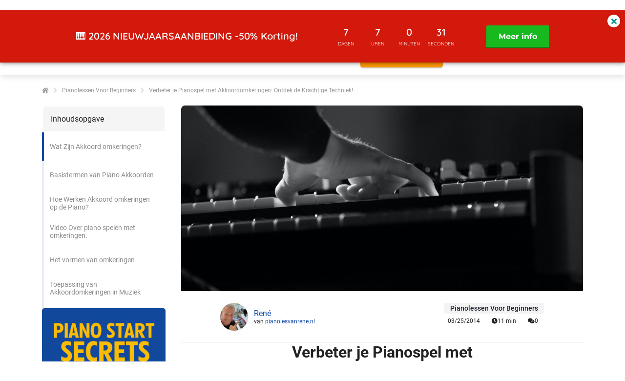

--- FILE ---
content_type: text/html
request_url: https://pianolesvanrene.nl/pianolessen-voor-beginners/4-stappen-alle-piano-akkoord-omkeringen-spelen-op-de-piano-keyboard/
body_size: 41643
content:
<!DOCTYPE html><html
lang="nl" prefix="og: https://ogp.me/ns#"><head><meta
http-equiv="Content-Type" content="text/html; charset=utf-8" /><meta
name="viewport" content="width=device-width, initial-scale=1"><meta
property="og:locale" content="nl_NL"><link
rel="preload" fetchpriority="high" as="image" href="https://media-01.imu.nl/storage/pianolesvanrene.nl/2323/pianoles-van-rene-cursus-1.png" imagesrcset="https://media-01.imu.nl/storage/pianolesvanrene.nl/2323/pianoles-van-rene-cursus-1.png 350w"><link
rel="preconnect" href="https://cdnjs.cloudflare.com"><link
rel="preconnect" href="https://app.phoenixsite.nl"><link
rel="preconnect" href="https://media-01.imu.nl"><link
rel="icon" href="https://media-01.imu.nl/storage/pianolesvanrene.nl/2323/wp/favicon.ico" type="image/x-icon" /><style>body,html{max-width:100%;display:none;font-family:"Roboto"}#wrapper{min-height:100%}.pricing-stars
p{font-family:FontAwesome}.editing-mode-message{display:none !important}</style><script>window.phx_track = window.phx_track || function() { (window.phx_track.q = window.phx_track.q || []).push(arguments) }</script><link
rel="amphtml" href="https://pianolesvanrene.nl/pianolessen-voor-beginners/4-stappen-alle-piano-akkoord-omkeringen-spelen-op-de-piano-keyboard/amp/"><script>window.pages_url = "https://app.phoenixsite.nl/";</script><script async src="[data-uri]" data-type="functional"></script><script async src="[data-uri]" data-type="marketing"></script><meta
property="fb:admins" content="461623707275004"/><meta
name="google-site-verification" content="7zNPe_3_lenhyxnWT3IEpAxk00DDRT_M6Q6GtIsmk_o" /><meta
name="facebook-domain-verification" content="b62blkeomm8eds2ya2i7qvmdfw6wqr" /> <script type="application/javascript" data-type="functional" lazy-script="[data-uri]"></script>  <script data-type="functional" lazy-script="[data-uri]"></script> <noscript><img
height="1" width="1" style="display:none" src="https://www.facebook.com/tr?id=1048252845215427&ev=PageView&noscript=1" /></noscript>
<style>div.form-error-message{color:#fff !important}</style> <script data-type="functional" lazy-script="[data-uri]"></script> <title>Verbeter je Pianospel met Akkoordomkeringen: Ontdek de Krachtige Techniek!</title><meta
name="description" content="Ontdek de magie van akkoordomkeringen en til je pianospel naar een hoger niveau! Leer hoe je muziekstukken kunt verrijken en je eigen stijl kunt ontwikkelen met deze essentiële techniek."/><meta
name="keywords" content=""/><meta
name="robots" content="index, follow"/><link
rel="dns-prefetch" href="//cdn.phoenixsite.nl" /><link><link
rel="dns-prefetch" href="//app.phoenixsite.nl" /><link><link
rel="canonical" href="https://pianolesvanrene.nl/pianolessen-voor-beginners/4-stappen-alle-piano-akkoord-omkeringen-spelen-op-de-piano-keyboard/"><meta
property="og:type" content="article"/><meta
name="twitter:card" content="summary" /><meta
property="og:title" content="Verbeter je Pianospel met Akkoordomkeringen: Ontdek de Krachtige Techniek!"/><meta
property="og:description" content="Ontdek de magie van akkoordomkeringen en til je pianospel naar een hoger niveau! Leer hoe je muziekstukken kunt verrijken en je eigen stijl kunt ontwikkelen met deze essentiële techniek."/><meta
property="og:image" content="https://media-01.imu.nl/storage/pianolesvanrene.nl/2323/akkoord-inversions-en-omkeringen-1400x460.jpg"/><meta
property="og:url" content="https://pianolesvanrene.nl/pianolessen-voor-beginners/4-stappen-alle-piano-akkoord-omkeringen-spelen-op-de-piano-keyboard/"/><script type="application/ld+json">{
          "@context": "https://schema.org",
          "@type": "NewsArticle",
          "mainEntityOfPage": {
            "@type": "WebPage",
            "@id": "https://pianolesvanrene.nl/pianolessen-voor-beginners/4-stappen-alle-piano-akkoord-omkeringen-spelen-op-de-piano-keyboard/"
          },
          "headline": "Verbeter je Pianospel met Akkoordomkeringen: Ontdek de Krachtige Techniek!",
          "image": [
            "https://media-01.imu.nl/storage/pianolesvanrene.nl/2323/akkoord-inversions-en-omkeringen.jpg"
           ],
                "datePublished": "2014-03-25 15:02:00",
                "dateModified": "2025-07-08 13:28:59",
          "author": {
            "@type": "Person",
            "name": "René"
          },
           "publisher": {
            "@type": "Organization",
            "name": "Pianoles van René",
            "logo": {
              "@type": "ImageObject",
              "url": "https://media-01.imu.nl/storage/pianolesvanrene.nl/2323/pianoles-van-rene-cursus-1.png"
            }
          },
          "description": "Ontdek de magie van akkoordomkeringen en til je pianospel naar een hoger niveau! Leer hoe je muziekstukken kunt verrijken en je eigen stijl kunt ontwikkelen met deze essentiële techniek."
        }</script><script>window.active_data_resources_comments = {"app_domain":"https:\/\/app.phoenixsite.nl","privacy_policy_url":"https:\/\/pianolesvanrene.nl\/privacy-cookiebeleid\/","website_lang":"nl_NL","translations":{"publish_comment":"Reactie plaatsen","your_comment":"Jouw reactie...","characters_used":"karakters gebruikt","name":"Naam","email":"E-mail","email_wont_be_published":"Je e-mailadres zal nooit worden gedeeld of gepubliceerd"},"article":{"id":75334,"domain":"pianolesvanrene.nl","comments_manually_approve":1,"comments_allow_anonymous":0}}</script><script type="application/javascript">window.addEventListener("load", function () {
                    let buttons = document.getElementsByClassName("leave-comment-btn");
                    let commentScriptLoaded = false;
                    
                    function addCommentScript(entries) {
                      if (!entries[0].isIntersecting) return;
                      if (commentScriptLoaded) return;
                      commentScriptLoaded = true;
                      let headID = document.getElementsByTagName("head")[0];
                      let newScript = document.createElement("script");
                      newScript.type = "text/javascript";
                      newScript.src = "https://app.phoenixsite.nl/js/comments.js?v=20251216193724";
                      headID.appendChild(newScript);
                    }
                    
                    let options = {
                      rootMargin: "0px",
                      threshold: 0.1
                    }
                    
                    let observer = new IntersectionObserver((entries) => addCommentScript(entries), options);
    
                    for (let i = 0; i < buttons.length; i++) {
                      observer.observe(buttons[i])
                    }
                });</script> <script>var base_pages_api_url = "https://app.phoenixsite.nl/";</script> <script>let url_string = window.location.href;
  let url = new URL(url_string);
  let order_value = url.searchParams.get("order_value");
  let order_name = url.searchParams.get("product_name");
  let order_sku = url.searchParams.get("sku");
  let order_number = url.searchParams.get("nr");
  let order_quantity = url.searchParams.get("quantity");

  if(!!order_value && !!order_name && !!order_sku && !!order_number && !!order_quantity) {
    window.dataLayer = window.dataLayer || [];
    dataLayer.push({
      "event": "purchase",
      "transactionId": order_number,
      "transactionTotal": order_value,
      "transactionProducts": [{
        "sku": order_sku,
        "name": order_name,
        "price": order_value,
        "quantity":order_quantity
      }] });
  }</script> <script defer src="https://cdnjs.cloudflare.com/ajax/libs/jquery/3.6.0/jquery.min.js"></script> <script defer src="https://cdn.phoenixsite.nl/pageomatic/assets/js/client/parameter-vars.js?v=20251216193724"></script> <script defer src="https://cdn.phoenixsite.nl/pageomatic/assets/js/client/img-popup-box.js?v=20251216193724"></script> <script defer src="https://cdn.phoenixsite.nl/pageomatic/assets/js/client/video-popup-box.js?v=20251216193724"></script> <script defer src="https://cdn.phoenixsite.nl/pageomatic/assets/js/client/portfolio-popup-box.js?v=20251216193724"></script> <script defer src="https://cdn.phoenixsite.nl/pageomatic/assets/js/client/menu-scroll.js?v=20251216193724"></script> <script defer src="https://cdn.phoenixsite.nl/pageomatic/assets/js/client/anchor-scroll-script.js?x=2&v=20251216193724"></script> <script defer src="https://cdn.phoenixsite.nl/pageomatic/assets/js/client/box-slider-script.js?v=20251216193724"></script> <script defer src="https://cdn.phoenixsite.nl/pageomatic/assets/js/client/common-scripts-ps.js?v=20251216193724"></script> <script defer src="https://cdn.phoenixsite.nl/pageomatic/assets/js/client/two-step-optin-trigger.js?v=20251216193724"></script> <script defer type='text/javascript' src="https://cdn.phoenixsite.nl/pageomatic/assets/js/client/phx-admin-menu.js?v=20251216193724"></script> <script defer type='text/javascript' src="https://cdn.phoenixsite.nl/pageomatic/assets/js/client/fake-scroll.js"></script> <script defer src="https://app.phoenixsite.nl/js/popups.js?v=20251216193724"></script> <script defer src="https://cdn.phoenixsite.nl/pageomatic/assets/js/client/turbo-snippets-new.js?v=20251216193724"></script> <script defer src="https://cdn.phoenixsite.nl/pageomatic/assets/js/client/optin-forms.js?v=20251216193724"></script> <script async
            defer
            src="https://sc.imu.nl/js/phx-analytics.js?v=20251216193724"
            data-w-id="1109"
            data-p-t=""
    ></script> <style>body .modern-classic-theme{font-family:Source Sans Pro,sans-serif}body .modern-classic-theme.two-step-optin-wrapper .two-step-popup{background:#fff!important;border-radius:3px;text-align:center}html{margin-top:0!important}#wrapper{padding-bottom:0!important}.read-progress-wrapper{position:fixed;width:100%;background:rgba(255,255,255,.3);z-index:306;top:70px}.read-progress-wrapper.reading-top-fixed{top:0}.read-progress-wrapper.reading-top-fixed .progress-icon-holder{top:5px!important}.read-progress-wrapper .read-progress-bar{width:100%;height:6px;position:relative;background:0 0}.read-progress-wrapper .read-progress-bar .read-progress{left:0;bottom:0;top:0;width:0%;position:absolute;border-radius:0 2px 2px 0}.read-progress-wrapper .read-progress-bar .read-progress .progress-icon-holder{font-size:20px;position:absolute;right:0;top:-20px;padding-left:2px}*{-webkit-box-sizing:border-box;box-sizing:border-box}:after,:before{-webkit-box-sizing:border-box;box-sizing:border-box}a{text-decoration:none}@media (max-width:900px){.read-progress-wrapper{top:65px}h1{font-size:24px!important}h2{font-size:22px!important}}.header-client-styling .basic-header-styling .header-item-placement{display:-webkit-box;display:-ms-flexbox;display:flex;-webkit-box-align:center;-ms-flex-align:center;align-items:center;width:100%}.header-client-styling .desktop-logo{height:60px;display:-webkit-inline-box;display:-ms-inline-flexbox;display:inline-flex;-webkit-box-align:center;-ms-flex-align:center;align-items:center}.header-client-styling .desktop-logo
img{max-height:60px;-o-object-fit:contain;object-fit:contain;-o-object-position:left;object-position:left}.header-client-styling .menu-bar{display:-webkit-box;display:-ms-flexbox;display:flex;-webkit-box-pack:end;-ms-flex-pack:end;justify-content:flex-end;-webkit-box-align:center;-ms-flex-align:center;align-items:center;width:100%}.header-client-styling .bold-menu{font-weight:800!important}.header-client-styling .menu-link-styling{color:unset}.header-client-styling .menu-item{-webkit-touch-callout:none;border-radius:3px;padding:15px;padding-top:20px;padding-bottom:20px;position:relative;font-size:15px;text-align:center;display:-webkit-inline-box;display:-ms-inline-flexbox;display:inline-flex;-webkit-box-pack:center;-ms-flex-pack:center;justify-content:center;-webkit-box-align:center;-ms-flex-align:center;align-items:center}.header-client-styling .menu-list{position:relative;float:left;display:inline-block;border-radius:3px}.header-client-styling .preview-header-item{display:-webkit-box;display:-ms-flexbox;display:flex;-webkit-box-align:center;-ms-flex-align:center;align-items:center;z-index:4000;position:relative;background:#fff;-webkit-box-shadow:0 0 15px rgba(0,0,0,.2);box-shadow:0 0 15px rgba(0,0,0,.2)}.header-client-styling .large-size-header{height:110px!important}.header-client-styling .large-size-header .desktop-logo{height:80px;display:-webkit-inline-box;display:-ms-inline-flexbox;display:inline-flex;-webkit-box-align:center;-ms-flex-align:center;align-items:center}.header-client-styling .large-size-header .desktop-logo
img{max-height:80px;-o-object-fit:contain;object-fit:contain;-o-object-position:left;object-position:left}.header-client-styling .cta-header-button{-webkit-box-shadow:rgba(0,0,0,.2) 0 2px 1px;box-shadow:rgba(0,0,0,.2) 0 2px 1px;padding:10px
20px;border-radius:5px;background:#ff9b00;font-weight:500;position:relative;text-decoration:none;display:inline-block}.header-client-styling .full-width-header{margin-left:20px;margin-right:20px}.header-client-styling .background-effect{padding-top:13px;padding-bottom:13px;margin-top:7px;margin-bottom:7px}@media (min-width:1024px){.header-client-styling .mobile-header{display:none}.header-client-styling .basic-header-styling{display:block;position:relative;z-index:305}}@media (max-width:1024px){.read-progress-wrapper.reading-top-fixed{top:60px}.header-client-styling .mobile-header{display:block;width:100%;height:64px;position:relative;z-index:305}.header-client-styling .basic-header-styling{display:none}}.header-client-styling .mobile-header-bar{display:-webkit-box;display:-ms-flexbox;display:flex;width:100%;-webkit-box-align:center;-ms-flex-align:center;align-items:center;padding:10px
24px;-webkit-box-shadow:0 0 10px rgba(0,0,0,.2);box-shadow:0 0 10px rgba(0,0,0,.2);position:fixed;z-index:20}.header-client-styling .mobile-header-menu-bar{display:-webkit-box;display:-ms-flexbox;display:flex;-webkit-box-pack:end;-ms-flex-pack:end;justify-content:flex-end;-webkit-box-align:center;-ms-flex-align:center;align-items:center;width:100%}.header-client-styling .mobile-menu-item-container{display:none}.header-client-styling .mobile-menu-item-container .mobile-bottom-flex{display:-webkit-box;display:-ms-flexbox;display:flex;-webkit-box-align:center;-ms-flex-align:center;align-items:center;-webkit-box-pack:justify;-ms-flex-pack:justify;justify-content:space-between;border-top:1px solid rgba(0,0,0,.1)}.header-client-styling .mobile-menu-item-container .mobile-cta-button{margin-left:10px;display:inline-block}@media (max-width:970px){.header-client-styling .mobile-menu-item-container .mobile-cta-button .cta-header-button{font-size:12px}}.header-client-styling .burger-menu-icon{-webkit-touch-callout:none;padding:5px;width:44px;border-radius:3px}.header-client-styling .burger-menu-icon
i{font-size:30px!important;position:relative;left:4px}.header-client-styling .mobile-logo
img{height:40px;-o-object-fit:contain;object-fit:contain;-o-object-position:left;object-position:left}@media (max-width:500px){.header-client-styling .mobile-logo
img{max-width:250px;height:auto;max-height:40px}}.header-client-styling .top-mobile-template{top:0}.header-client-styling .top-mobile-template .mobile-menu-item-container{-webkit-box-shadow:0 0 10px rgba(0,0,0,.2);box-shadow:0 0 10px rgba(0,0,0,.2);max-width:100%;margin:auto;border-radius:0;border-top:2px solid rgba(0,0,0,.2);position:fixed;width:100%;z-index:-1;top:57px;overflow-y:scroll}@media (max-height:600px){.header-client-styling .top-mobile-template .mobile-menu-item-container{bottom:0}}.header-client-styling .top-mobile-template .mobile-menu-item-container .mobile-menu-nav-item{-webkit-touch-callout:none;font-size:15px;padding:18px;padding-left:30px;border-top:1px solid rgba(0,0,0,.1);font-weight:300}#wrapper .preview-header-item{margin:0;height:auto;font-family:quicksand;z-index:4}body,html{width:100%;font-size:16px;color:#222;margin:0;padding:0;background:#fff;display:block!important;position:relative}body h1,html
h1{margin-top:0!important}body h1,body h2,html h1,html
h2{margin:0;padding:0}a{color:#337ab7}img{border:0}p{padding:0;margin:0}iframe{max-width:100%!important}.two-step-optin-wrapper{display:none;position:fixed;top:0;right:0;left:0;bottom:0;background:rgba(51,51,51,.7);z-index:9999}.two-step-optin-wrapper .two-step-popup{position:absolute;max-width:550px;padding:0;background:#fff;-webkit-box-shadow:0 4px 18px 5px rgba(51,51,51,.9);box-shadow:0 4px 18px 5px rgba(51,51,51,.9);top:12%;left:0;right:0;margin:auto;width:100%}@media (max-width:940px){.two-step-optin-wrapper .two-step-popup{top:15px;max-width:95%}}.smart-content-link{position:relative;display:inline-block}.fa,.fas{-moz-osx-font-smoothing:grayscale;-webkit-font-smoothing:antialiased;display:inline-block;font-style:normal;font-variant:normal;text-rendering:auto;line-height:1}.fa-bars:before{content:"\f0c9"}.fa-caret-down:before{content:"\f0d7"}.fa-caret-up:before{content:"\f0d8"}.fa-check:before{content:"\f00c"}.fa-chevron-right:before{content:"\f054"}.fa-chevron-up:before{content:"\f077"}.fa-clock:before{content:"\f017"}.fa-comments:before{content:"\f086"}.fa-home:before{content:"\f015"}.fa-list-ul:before{content:"\f0ca"}.fa-newspaper:before{content:"\f1ea"}.fa-palette:before{content:"\f53f"}.fa-pen:before{content:"\f304"}.fa-share-alt:before{content:"\f1e0"}.fa-sliders-h:before{content:"\f1de"}.fa-th-large:before{content:"\f009"}.fa,.fas{font-family:"Font Awesome 5 Free"}.fa,.fas{font-weight:900}.reading-progress-bar-bg{background:#1976d2!important;color:#1976d2!important}.primary-c-bg-gradient{background:#1976d2!important;background:-moz-linear-gradient(top,#2196f3 0,#0c84e4 100%)!important;background:-webkit-linear-gradient(top,#2196f3 0,#0c84e4 100%)!important;background:linear-gradient(to bottom,#2196f3 0,#0c84e4 100%)!important;color:#fff}:root{--bs-primary:#23a69a;--bs-purple:#a259ff;--bs-notification:#ffc109;--bs-success:#48bb78;--bs-info:#2196f3;--bs-error:#fb757b;--bs-default:#ededed;--bs-dark:#1a202c;--bs-light:#949494;--bs-clear:transparent;--bs-imu-primary:#3691ff;--bs-gray-100:#f1f1f1;--bs-gray-200:#ededed;--bs-gray-300:#c2c2c2;--bs-gray-400:#9e9e9e;--bs-gray-500:#949494;--bs-gray-600:#a7a7a7;--bs-gray-700:#37474f;--bs-gray-800:#2d3748;--bs-gray-900:#1a202c;--bs-primary:#23a69a;--bs-purple:#a259ff;--bs-notification:#ffc109;--bs-success:#48bb78;--bs-info:#2196f3;--bs-error:#fb757b;--bs-default:#ededed;--bs-dark:#1a202c;--bs-light:#949494;--bs-clear:transparent;--bs-imu-primary:#3691ff;--bs-primary-rgb:35,166,154;--bs-purple-rgb:162,89,255;--bs-notification-rgb:255,193,9;--bs-success-rgb:72,187,120;--bs-info-rgb:33,150,243;--bs-error-rgb:251,117,123;--bs-default-rgb:237,237,237;--bs-dark-rgb:26,32,44;--bs-light-rgb:148,148,148;--bs-clear-rgb:0,0,0;--bs-imu-primary-rgb:54,145,255;--bs-white-rgb:255,255,255;--bs-black-rgb:0,0,0;--bs-body-color-rgb:26,32,44;--bs-body-bg-rgb:255,255,255;--bs-font-sans-serif:system-ui,-apple-system,"Segoe UI",Roboto,"Helvetica Neue","Noto Sans","Liberation Sans",Arial,sans-serif,"Apple Color Emoji","Segoe UI Emoji","Segoe UI Symbol","Noto Color Emoji";--bs-font-monospace:SFMono-Regular,Menlo,Monaco,Consolas,"Liberation Mono","Courier New",monospace;--bs-gradient:linear-gradient(180deg,rgba(255,255,255,0.15),rgba(255,255,255,0));--bs-body-font-family:var(--bs-font-sans-serif);--bs-body-font-size:1rem;--bs-body-font-weight:400;--bs-body-line-height:1.5;--bs-body-color:#1a202c;--bs-body-bg:#fff;--bs-border-width:1px;--bs-border-style:solid;--bs-border-color:#c2c2c2;--bs-border-color-translucent:rgba(0,0,0,0.175);--bs-border-radius:0.375rem;--bs-border-radius-sm:0.25rem;--bs-border-radius-lg:0.5rem;--bs-border-radius-xl:1rem;--bs-border-radius-2xl:2rem;--bs-border-radius-pill:50rem;--bs-link-color:#23a69a;--bs-link-hover-color:#1c857b;--bs-code-color:#d63384;--bs-highlight-bg:#fff3cd}.container{--bs-gutter-x:32px;--bs-gutter-y:0;width:100%;padding-right:calc(var(--bs-gutter-x)*.5);padding-left:calc(var(--bs-gutter-x)*.5);margin-right:auto;margin-left:auto}@media (min-width:576px){.container{max-width:540px}}@media (min-width:768px){.container{max-width:720px}}@media (min-width:1024px){.container{max-width:960px}}@media (min-width:1200px){.container{max-width:1140px}}@media (min-width:1400px){.container{max-width:1320px}}.row{--bs-gutter-x:32px;--bs-gutter-y:0;display:flex;flex-wrap:wrap;margin-top:calc(-1*var(--bs-gutter-y));margin-right:calc(-.5*var(--bs-gutter-x));margin-left:calc(-.5*var(--bs-gutter-x))}.row>*{box-sizing:border-box;flex-shrink:0;width:100%;max-width:100%;padding-right:calc(var(--bs-gutter-x)*.5);padding-left:calc(var(--bs-gutter-x)*.5);margin-top:var(--bs-gutter-y)}.col-3{flex:0 0 auto;width:25%}.col-12{flex:0 0 auto;width:100%}@media (min-width:1024px){.col-lg-auto{flex:0 0 auto;width:auto}.col-lg-6{flex:0 0 auto;width:50%}.col-lg-9{flex:0 0 auto;width:75%}}.img-fluid{max-width:100%;height:auto}.d-flex{display:flex!important}.d-none{display:none!important}.flex-column{flex-direction:column!important}.justify-content-center{justify-content:center!important}.align-items-center{align-items:center!important}.align-self-center{align-self:center!important}.m-0{margin:0!important}.m-2{margin:.5rem!important}.my-3{margin-top:1rem!important;margin-bottom:1rem!important}.mt-0{margin-top:0!important}.mb-3{margin-bottom:1rem!important}.ms-2{margin-left:.5rem!important}.ms-auto{margin-left:auto!important}.p-3{padding:1rem!important}.gap-2{gap:.5rem!important}.gap-3{gap:1rem!important}.gap-4{gap:1.5rem!important}@media (min-width:1024px){.d-lg-block{display:block!important}}.dropdown-button{position:relative;width:150px}.dropdown-button__trigger.render-btn{border:1px
solid #f1f1f1;background-color:#fff;color:#333}.render-btn--theme-default.render-btn--primary{background-color:var(--theme-primary-color)}.render-btn--theme-default.render-btn--clear{background-color:transparent}.render-btn--border-clear{border:1px
solid transparent!important}.render-btn--text-white{color:#fff}.render-btn{font-weight:500;border-radius:4px;display:inline-flex;justify-content:center;align-items:center;white-space:nowrap;outline:0;border:none}.render-btn--stretch{width:100%}.render-btn--align-center{justify-content:center}.render-btn--medium{font-size:14px;padding:6px
24px;min-height:40px}.render-text-input__label{margin-bottom:16px;display:block;font-weight:500;font-size:14px}.render-text-input__field{background-color:#f1f1f1;font-family:inherit;width:100%;padding:0
12px;min-height:40px;border:1px
solid transparent;border-radius:4px;font-weight:400;line-height:17px;font-size:14px;color:#37474f}.render-text-input__field:-webkit-autofill,.render-text-input__field:visited{outline:0;box-shadow:0 2px 6px rgba(0,0,0,.071);background-color:#fff}.render-checkbox__label{display:block;position:relative;padding-left:28px;font-size:14px}.render-checkbox__input{position:absolute;width:0;height:0;opacity:0}.render-checkbox__switch{height:18px;width:18px;border:1px
solid #f1f1f1;border-radius:4px;display:block;position:absolute;left:0;top:-1px}.render-checkbox__switch__icon{opacity:0;font-size:12px;position:absolute;top:2px;left:2px;color:#23a69a}.tag.tag--dark{background:linear-gradient(0deg,rgba(26,32,44,.05),rgba(26,32,44,.05)),#fff;color:#1a202c}.tag{display:inline-flex;justify-content:center;align-items:center}.tag{font-weight:500}.tag:not(.tag--rounded){padding:3px
12px;border-radius:4px}.tag--m{font-size:14px}.article-breadcrumbs{display:flex;align-items:center;font-size:12px;margin:24px
0}.article-breadcrumbs__crumb{color:#333;opacity:.5}.article-breadcrumbs__divider{padding:0
10px;opacity:.2;font-size:11px}.table-of-contents{border-radius:8px;overflow:hidden}.table-of-contents__title{background-color:#f5f5f5;border-radius:8px 8px 0 0;border:2px
solid #fff}.table-of-contents__navigation{position:relative;max-height:50vh;overflow-x:auto;-ms-overflow-style:none;scrollbar-width:none}.table-of-contents__navigation::-webkit-scrollbar{display:none}.table-of-contents__navigation__anchor{height:58px;position:relative;display:flex;align-items:center;background-color:#fff;text-decoration:unset;color:#8a8a8a;padding-left:16px;padding-right:16px;font-size:14px}.table-of-contents__navigation__anchor
div{display:-webkit-box;-webkit-box-orient:vertical;-webkit-line-clamp:2;overflow:hidden}.table-of-contents__navigation__anchor::before{content:"";position:absolute;top:0;left:0;width:4px;height:58px;background-color:var(--theme-primary-color);opacity:.1}.table-of-contents__navigation__anchor--indicator,.table-of-contents__navigation__anchor--indicator--ghost{position:absolute;top:0;left:0;width:4px;height:58px}.table-of-contents__navigation__anchor--indicator{background-color:var(--theme-primary-color)}.table-of-contents__navigation__anchor--indicator--ghost{background-color:var(--theme-primary-color);opacity:.5}.article-header__image{height:160px;border-radius:0;display:flex;align-items:flex-end;overflow:hidden;background:#f1f1f1;position:relative}.article-header__image
img{height:100%;width:100%;object-fit:cover;object-position:center}.article-header__image__tag{display:block;position:absolute}@media (min-width:1024px){.article-header__image{width:100%;height:380px}.article-header__image--rounded-top{border-radius:8px 8px 0 0}.article-header__image__tag{display:none}}.article-header__author{padding:16px
0;margin:0
16px;border-bottom:1px solid #f1f1f1;display:flex;align-items:center}@media (min-width:1024px){.article-header__author{display:flex;align-items:center;padding:24px
80px;margin:0;gap:16px;font-size:12px;border-bottom:1px solid #f1f1f1}}.article-header__author__logo{width:24px;height:24px;background:#f1f1f1;border-radius:50%;overflow:hidden;margin-right:12px}.article-header__author__info{flex-direction:row;display:flex;align-items:center;font-size:12px;gap:4px}.article-header__author__info__url{color:var(--theme-primary-color)}.article-header__author__info__name
a{color:var(--theme-primary-color);text-decoration:none}.article-header__stats{display:none}@media (min-width:1024px){.article-header__author__logo{height:57px;width:57px;border-radius:50%;background:#f1f1f1;filter:drop-shadow(1px 1px 1px rgba(163,163,163,.25))}.article-header__author__info{align-items:start;flex-direction:column}.article-header__author__info__name
a{font-size:16px}.article-header__stats{display:flex;flex-direction:column;align-items:flex-end;align-self:end}}.share-button{font-size:20px}.article-stats{gap:8px}.article-stats__item{padding:8px
12px;display:inline-flex;gap:8px;align-items:center;font-size:12px;color:inherit;text-decoration:none}html{scroll-padding-top:120px;scroll-behavior:smooth}:root{--article--toc-sticky-offset:120px}.article-layout-modal{width:100%;height:100vh;background:rgba(0,0,0,.25);position:fixed;left:0;top:0;z-index:99999}.blog-article{padding-bottom:48px;font-family:var(--article-font-family-body);font-display:swap;color:#222}.blog-article h1,.blog-article
h2{font-display:swap;font-family:var(--article-font-family-headings);margin-block-start:.83em;margin-block-end:.83em;margin-inline-start:0;margin-inline-end:0}.blog-article
h1{text-align:center;font-size:24px;margin:0
0 16px}@media (min-width:1024px){.blog-article{padding-bottom:96px}.blog-article
h1{margin:0
0 40px;font-size:32px}}.blog-article
p{margin-block-start:1em;margin-block-end:1em;margin-inline-start:0;margin-inline-end:0}.blog-article p+h2{margin-block-start:1.5em}.blog-article .font-size--headings--m
h1{font-size:2rem}.blog-article .font-size--subheadings--m
h2{font-size:1.375rem}.blog-article .font-size--body--m
p{font-size:1rem;line-height:200%}.blog-article__sidebar__inner{position:sticky;top:var(--article--toc-sticky-offset);display:flex;flex-direction:column;gap:40px}.blog-article__main-content{background-color:#fff;display:flex;flex-direction:column;gap:16px;margin-left:-16px;margin-right:-16px}.blog-article__main-content__text-section{padding-left:16px;padding-right:16px;padding-bottom:16px}.blog-article__main-content__text-section .article-stats{display:flex}@media (min-width:1024px){.blog-article__main-content{gap:32px;border-radius:8px;margin-left:unset;margin-right:unset}.blog-article__main-content__text-section{padding-left:80px;padding-right:80px;padding-bottom:20px}.blog-article__main-content__text-section .article-stats{display:none}}.blog-article__main-content__text-section
img{max-width:100%;height:auto}.blog-article__main-content .image-align-center{margin:auto;display:block;max-width:calc(100% - 5px)}.blog-article .share-button{display:none}@media (min-width:1024px){.blog-article .share-button{display:block}}#article{background-color:var(--article-body-background)}</style><link
rel='preload' as='style' href='https://fonts.googleapis.com/css2?family=Roboto:ital,wght@0,400;0,700;1,400;1,700&display=swap' onload="this.onload=null;this.rel='stylesheet'"><link
rel='preload' as='style' href='https://pianolesvanrene.nl/css/article-layouts.min.css?v=1769185574' onload="this.onload=null;this.rel='stylesheet'"><style>:root{--article-font-family-body:Roboto;--article-font-family-headings:Roboto;--article-body-background:#fff;--theme-primary-color:#1149a5;--theme-secondary-color:#ffae00;--theme-primary-cta-color:#ffbf00;--theme-secondary-cta-color:#689F38}</style><link
rel="preload" href="https://cdn.phoenixsite.nl/pageomatic/assets/css/releases/flat-theme-general.css?v=20251216193724" as="style" onload="this.onload=null;this.rel='stylesheet'"><link
rel="preload" href="https://cdn.phoenixsite.nl/pageomatic/assets/css/pages-phoenix-footers.css?v=20251216193724" as="style" onload="this.onload=null;this.rel='stylesheet'"><link
rel="preload" href="https://cdn.phoenixsite.nl/pageomatic/assets/css/master-style.css?v=20251216193724" as="style" onload="this.onload=null;this.rel='stylesheet'"><link
rel="preload" href="https://cdn.phoenixsite.nl/pageomatic/assets/css/releases/phx-admin-menu.css?v=20251216193724" as="style" onload="this.onload=null;this.rel='stylesheet'"><link
rel="preload" href="https://app.phoenixsite.nl/api/v1.0/assets/custom.css?domain=pianolesvanrene.nl&website_design_id=1448&v=20251216193724-1751624238" as="style" onload="this.onload=null;this.rel='stylesheet'"><link
rel="preload" href="https://cdnjs.cloudflare.com/ajax/libs/font-awesome/5.15.4/css/all.min.css" as="style" onload="this.onload=null;this.rel='stylesheet'"><link
rel="preload" href="https://cdn.phoenixsite.nl/pageomatic/assets/css/font-styles/poppins.css" as="style" onload="this.onload=null;this.rel='stylesheet'"><link
rel="preload" href="https://cdn.phoenixsite.nl/pageomatic/assets/css/font-styles/didact-gothic.css" as="style" onload="this.onload=null;this.rel='stylesheet'"><link
rel="preload" href="https://cdn.phoenixsite.nl/pageomatic/assets/css/font-styles/quicksand.css" as="style" onload="this.onload=null;this.rel='stylesheet'"><link
rel="preload" href="https://cdn.phoenixsite.nl/pageomatic/assets/css/font-styles/raleway.css" as="style" onload="this.onload=null;this.rel='stylesheet'"><link
rel="preload" href="https://cdn.phoenixsite.nl/pageomatic/assets/css/font-styles/montserrat.css" as="style" onload="this.onload=null;this.rel='stylesheet'"><link
rel="preload" href="https://cdn.phoenixsite.nl/pageomatic/assets/css/font-styles/open-sans.css" as="style" onload="this.onload=null;this.rel='stylesheet'"><link
rel="preload" href="https://cdn.phoenixsite.nl/pageomatic/assets/css/font-styles/roboto.css" as="style" onload="this.onload=null;this.rel='stylesheet'"><noscript><link
rel="stylesheet" href="https://cdn.phoenixsite.nl/pageomatic/assets/css/releases/flat-theme-general.css?v=20251216193724"><link
rel="stylesheet" href="https://cdn.phoenixsite.nl/pageomatic/assets/css/pages-phoenix-footers.css?v=20251216193724"><link
rel="stylesheet" href="https://cdn.phoenixsite.nl/pageomatic/assets/css/master-style.css?v=20251216193724"><link
rel="stylesheet" href="https://cdn.phoenixsite.nl/pageomatic/assets/css/releases/phx-admin-menu.css?v=20251216193724"><link
rel="stylesheet" href="https://app.phoenixsite.nl/api/v1.0/assets/custom.css?domain=pianolesvanrene.nl&website_design_id=1448&v=20251216193724-1751624238"><link
rel="stylesheet" href="https://cdnjs.cloudflare.com/ajax/libs/font-awesome/5.15.4/css/all.min.css"><link
rel="stylesheet" href="https://cdn.phoenixsite.nl/pageomatic/assets/css/font-styles/poppins.css"><link
rel="stylesheet" href="https://cdn.phoenixsite.nl/pageomatic/assets/css/font-styles/didact-gothic.css"><link
rel="stylesheet" href="https://cdn.phoenixsite.nl/pageomatic/assets/css/font-styles/quicksand.css"><link
rel="stylesheet" href="https://cdn.phoenixsite.nl/pageomatic/assets/css/font-styles/raleway.css"><link
rel="stylesheet" href="https://cdn.phoenixsite.nl/pageomatic/assets/css/font-styles/montserrat.css"><link
rel="stylesheet" href="https://cdn.phoenixsite.nl/pageomatic/assets/css/font-styles/open-sans.css"><link
rel="stylesheet" href="https://cdn.phoenixsite.nl/pageomatic/assets/css/font-styles/roboto.css"></noscript><script>window.phxsite = {"app_domain":"https:\/\/app.phoenixsite.nl","pages_version":2.1};</script> </head><body> <script data-type="marketing">!function(f,b,e,v,n,t,s)
{if(f.fbq)return;n=f.fbq=function(){n.callMethod?
n.callMethod.apply(n,arguments):n.queue.push(arguments)};
if(!f._fbq)f._fbq=n;n.push=n;n.loaded=!0;n.version='2.0';
n.queue=[];t=b.createElement(e);t.async=!0;
t.src=v;s=b.getElementsByTagName(e)[0];
s.parentNode.insertBefore(t,s)}(window, document,'script',
'https://connect.facebook.net/en_US/fbevents.js');
fbq('init', '1048252845215427');
fbq('track', 'PageView');</script> <noscript><img
height="1" width="1" style="display:none"
src="https://www.facebook.com/tr?id=1048252845215427&ev=PageView&noscript=1"
/></noscript><div
id="wrapper"> <script type="application/ld+json">{
                    "@context": "https://schema.org",
                    "@type": "Organization",

                    "@id": " https://pianolesvanrene.nl ",
                    "name" : " Pianoles van René ",
                    "url": " https://pianolesvanrene.nl ",
                    "email": " info@pianolesvanrene.nl ",
                    "telephone": "  ",
                    "address": {
                        "@type": "PostalAddress",
                        "streetAddress": " Berkelseweg 15 ",
                        "addressLocality": " Berkel-Enschot ",
                        "postalCode": " 5056 HZ ",
                        "addressCountry": "NL"
                    },
                    "logo": "https://media-01.imu.nl/storage/pianolesvanrene.nl/2323/pianoles-van-rene-cursus-1.png", "sameAs" :
                    [
                        "https://www.facebook.com/onlinepianolesvanrene", "https://www.youtube.com/user/yesonlinepianoles", "https://www.linkedin.com/in/reneknops", "https://www.instagram.com/pianolesvanrene/", "https://nl.pinterest.com/reneknops/", "+31638678655"
                    ]
                }</script><div
id="fb-root"></div><div
class="read-progress-wrapper reading-top-normal"><div
class="progress-start-point"></div><div
class="read-progress-bar"><div
class="read-progress reading-progress-bar-bg"><div
class="progress-icon-holder">
<i
class="fa  "></i></div></div></div><div
class="progress-end-point"></div></div><script>window.pages_url = "https://app.phoenixsite.nl/";</script><div><div
class="header-client-styling centered-header"><div
class="centered-header-styling"><div
class="desktop-header "><div
style="background-color: #ffffff; color: #000000" class="preview-header-item "><div
class="header-item-placement">
<a
href="https://pianolesvanrene.nl/" class="logo-link"><div
class="desktop-logo">
<img
src="https://media-01.imu.nl/storage/pianolesvanrene.nl/2323/pianoles-van-rene-cursus-1.png" alt="pianoles van rene cursus 1" title="Pianoles van rene online pianolessen waarmee je ontspannen in eigen tijd en tempo al  je pianowensen kunt realiseren." srcset="https://media-01.imu.nl/storage/pianolesvanrene.nl/2323/pianoles-van-rene-cursus-1.png 350w" width="350" height="75"></div>
</a><div
class="menu-bar"><div
class="menu-list menu-margin" style="color: #000000">
<a
href="https://pianolesvanrene.nl/cursussen/" class="menu-link-styling" ><div
class="menu-item menu-item-background    background-effect">
Start hier</div>
</a></div><div
class="menu-list menu-margin" style="color: #000000">
<a
href="https://pianolesvanrene.nl/over-rene/" class="menu-link-styling" ><div
class="menu-item menu-item-background    background-effect">
Over Rene</div>
</a></div><div
class="menu-list menu-margin" style="color: #000000">
<a
href="https://pianolesvanrene.nl/ervaringen-en-reviews-pianoles-van-rene/" class="menu-link-styling" ><div
class="menu-item menu-item-background    background-effect">
Reviews</div>
</a></div><div
class="menu-list menu-margin" style="color: #000000">
<a
href="https://pianolesvanrene.nl/contact/" class="menu-link-styling" ><div
class="menu-item menu-item-background    background-effect">
Contact</div>
</a></div>
<a
href="https://leden.pianolesvanrene.nl/login" ><div
class="menu-item cta-menu-item" style="color: #000000;"><div
class="cta-header-button" style="color: #ffffff; background-color: #ff9b00">
Inloggen cursisten</div></div>
</a></div></div></div></div></div><div
class="mobile-header top-mobile-template"><div
style="background-color: #ffffff; color: #000000" class="mobile-header-bar">
<a
href="https://pianolesvanrene.nl/"><div
class="mobile-logo">
<img
src="https://media-01.imu.nl/storage/pianolesvanrene.nl/2323/pianoles-van-rene-cursus-1.png" alt="pianoles van rene cursus 1" title="Pianoles van rene online pianolessen waarmee je ontspannen in eigen tijd en tempo al  je pianowensen kunt realiseren." srcset="https://media-01.imu.nl/storage/pianolesvanrene.nl/2323/pianoles-van-rene-cursus-1.png 350w" width="350" height="75"></div>
</a><div
class="mobile-header-menu-bar"><div
class="burger-menu-icon">
<i
class="fa fa-bars"></i></div></div></div><div
class="mobile-menu-item-container" style="background-color: #ffffff">
<a
href="https://pianolesvanrene.nl/cursussen/"><div
class="mobile-menu-nav-item " style="color: #000000">
Start hier</div>
</a>
<a
href="https://pianolesvanrene.nl/over-rene/"><div
class="mobile-menu-nav-item " style="color: #000000">
Over Rene</div>
</a>
<a
href="https://pianolesvanrene.nl/ervaringen-en-reviews-pianoles-van-rene/"><div
class="mobile-menu-nav-item " style="color: #000000">
Reviews</div>
</a>
<a
href="https://pianolesvanrene.nl/contact/"><div
class="mobile-menu-nav-item " style="color: #000000">
Contact</div>
</a><div
class="mobile-bottom-flex">
<a
class="mobile-cta-button" href="https://leden.pianolesvanrene.nl/login" ><div
class="menu-item"><div
class="cta-header-button " style="color: #ffffff; background-color: #ff9b00">
Inloggen cursisten</div></div>
</a></div></div></div></div></div><div
id="article"><div
class="container blog-article"><div
class="row justify-content-center"><div
class="col-12"><div
class="article-breadcrumbs"><!--[--><!--[--><a
class="article-breadcrumbs__crumb--link article-breadcrumbs__crumb" href="https://pianolesvanrene.nl/"><span><i
class="fas fa-home"></i></span></a><!--[--><span
class="article-breadcrumbs__divider"><i
class="fa fa-chevron-right"></i></span><a
class="article-breadcrumbs__crumb--link article-breadcrumbs__crumb" href="https://pianolesvanrene.nl/category/pianolessen-voor-beginners/"><span>Pianolessen Voor Beginners</span></a><!--[--><span
class="article-breadcrumbs__divider"><i
class="fa fa-chevron-right"></i></span><a
class="article-breadcrumbs__crumb" href="https://pianolesvanrene.nl/pianolessen-voor-beginners/4-stappen-alle-piano-akkoord-omkeringen-spelen-op-de-piano-keyboard/"><span>Verbeter je Pianospel met Akkoordomkeringen: Ontdek de Krachtige Techniek!</span></a></div></div></div><div
class="row mt-0 justify-content-center"><aside
class="col-3 blog-article__sidebar d-none d-lg-block"><div
class="blog-article__sidebar__inner"><div
class="table-of-contents"><div
class="table-of-contents__title p-3 font-size-l font-weight-bold">Inhoudsopgave</div><div
class="table-of-contents__navigation"><!--[--><a
class="table-of-contents__navigation__anchor" href="#wat_zijn_akkoord_omkeringen?"><div>Wat Zijn Akkoord omkeringen?</div></a><a
class="table-of-contents__navigation__anchor" href="#basistermen_van_piano_akkoorden"><div>Basistermen van Piano Akkoorden</div></a><a
class="table-of-contents__navigation__anchor" href="#hoe_werken_akkoord_omkeringen_op_de_piano?"><div>Hoe Werken Akkoord omkeringen op de Piano?</div></a><a
class="table-of-contents__navigation__anchor" href="#video_over_piano_spelen_met_omkeringen."><div>Video Over piano spelen met omkeringen.</div></a><a
class="table-of-contents__navigation__anchor" href="#het_vormen_van_omkeringen"><div>Het vormen van omkeringen</div></a><a
class="table-of-contents__navigation__anchor" href="#toepassing_van_akkoordomkeringen_in_muziek"><div>Toepassing van Akkoordomkeringen in Muziek</div></a><a
class="table-of-contents__navigation__anchor" href="#notatie_van_omkeringen_voor_piano"><div>Notatie van Omkeringen voor Piano</div></a><a
class="table-of-contents__navigation__anchor" href="#veelvoorkomende_fouten_bij_het_noteren_van_omkeringen"><div>Veelvoorkomende Fouten bij het Noteren van Omkeringen</div></a><a
class="table-of-contents__navigation__anchor" href="#tips_voor_het_noteren_van_omkeringen"><div>Tips voor het Noteren van Omkeringen</div></a><a
class="table-of-contents__navigation__anchor" href="#conclusie"><div>Conclusie</div></a><a
class="table-of-contents__navigation__anchor" href="#meer_leren_ over_omkeringen_van_akkoorden?"><div>Meer leren  Over Omkeringen van Akkoorden?</div></a><div
class="table-of-contents__navigation__anchor--indicator--ghost" style="top:0px;"></div><div
class="table-of-contents__navigation__anchor--indicator" style="top:0px;"></div></div></div><div
class="banner"><a
href="https://pianolesvanrene.nl/piano-start-secrets/" target="_blank" style="display:block;"><img
style="" src="https://media-01.imu.nl/storage/pianolesvanrene.nl/2323/gratis-piano-start-secrets-300x300.png" class="img-fluid banner__image" width="300" height="300"><div
style="display:none;" class="banner__placeholder"><p>Banner wordt hier weergegeven</p></div></a></div></div></aside><div
class="col-12 col-lg-9 d-flex flex-column gap-4"><article
class="blog-article__main-content"><div
class="article-header"><div
class="article-header__image--rounded-top article-header__image"><img
src="https://media-01.imu.nl/storage/pianolesvanrene.nl/2323/akkoord-inversions-en-omkeringen.jpg" srcset="https://media-01.imu.nl/storage/pianolesvanrene.nl/2323/akkoord-inversions-en-omkeringen.jpg 5760w" alt="iemand speelt een akkoord op een pianoklavier" width="960" height="380"><div
class="tag tag--dark tag--m tag--clickable m-2 article-header__image__tag"><!--[-->Pianolessen Voor Beginners</div></div><div
class="article-header__author"><!--[--><div
class="article-header__author__logo"><img
src="https://media-01.imu.nl/storage/pianolesvanrene.nl/2323/reneknops-120x120.jpeg" class="img-fluid" alt="René" width="57" height="57"></div><div
class="article-header__author__info"><div
class="article-header__author__info__name"><a
href="https://pianolesvanrene.nl/author/rene">René</a></div><div>van <a
href="https://pianolesvanrene.nl/" target="_blank" class="article-header__author__info__url">pianolesvanrene.nl</a></div></div><div
class="ms-auto article-header__stats"><div
class="tag tag--dark tag--m tag--clickable m-0"><!--[-->Pianolessen Voor Beginners</div><div
class="article-stats"><div
class="article-stats__item">03/25/2014</div><div
class="article-stats__item"><i
class="fas fa-clock"></i>11 min</div><a
href="#comments" class="article-stats__item"><i
class="fas fa-comments"></i> 0</a></div></div></div></div><div
class="font-size--headings--m font-size--subheadings--m font-size--body--m blog-article__main-content__text-section"><div
class="d-flex flex-column justify-content-center mb-3 gap-3"><h1 class="m-0">Verbeter je Pianospel met Akkoordomkeringen: Ontdek de Krachtige Techniek!</h1><div
class="article-stats justify-content-center align-items-center"><div
class="article-stats__item">03/25/2014</div><div
class="article-stats__item"><i
class="fas fa-clock"></i>11 min</div><a
href="#comments" class="article-stats__item"><i
class="fas fa-comments"></i> 0</a></div><div
class="d-flex justify-content-center gap-2 my-3"><div
class="dropdown-button toc-button show"><button
type="button" class="render-btn render-btn--align-center render-btn--clear render-btn--medium render-btn--text-white render-btn--stretch render-btn--border- render-btn--theme-default dropdown-button__trigger" style="border-radius:500px;"><div
class="d-flex gap-2"><!--[--><!--[--><i
class="fa fa-list-ul"></i><span>Inhoud</span></div></button></div><div
class="dropdown-button share-button"><button
type="button" class="render-btn render-btn--align-center render-btn--clear render-btn--medium render-btn--text-white render-btn--stretch render-btn--border- render-btn--theme-default dropdown-button__trigger" style="border-radius:500px;"><div
class="d-flex gap-2"><!--[--><!--[--><div
style=""><i
class="fa fa-share-alt"></i><span
class="ms-2">Delen</span></div><div
style="display:none;"><i
class="fa fa-chevron-up"></i><span
class="ms-2">Sluiten</span></div></div></button></div></div></div><div><h1>Akkoord Omkeringen voor Piano: Hoe het Precies Werkt, Uitgelegd</h1><p>Als je al handig bent in <a
href="https://pianolesvanrene.nl/pianolessen-voor-beginners/4-stappen-alle-piano-akkoord-omkeringen-spelen-op-de-piano-keyboard/">het spelen van akkoorden</a> in de grondligging en je wilt een stapje verder, dan raad ik je aan om te starten met het instuderen van zgn. omkeringen.  In dit artikel leer je alles over<strong> akkoordomkeringen</strong> of inversies op de piano en hoe het precies werkt. Akkoordomkeringen zijn een essentiële techniek voor pianisten om hun muziek interessanter en gevarieerder te maken. Ze geven je als pianist meer vrijheid en flexibiliteit in je spel, waardoor je muziekstukken kunt verrijken en je eigen stijl kunt ontwikkelen.</p><p>Het begrip van akkoordomkeringen is van cruciaal belang voor je muzikale groei. Als je begrijpt hoe akkoordomkeringen werken, kun je namelijk gemakkelijker akkoorden en melodieën combineren en krijg je meer controle over je spel. In het volgende deel wordt uitgelegd wat akkoordomkeringen precies zijn en hoe je ze kunt toepassen op de piano.</p><p>Verderop in dit artikel worden er voorbeelden gegeven om je een goed idee te geven van de mogelijkheden van akkoordomkeringen en leer je hoe je ze in jouw spel kunt integreren. Zo maak je straks op een eenvoudige en effectieve manier gebruik van deze krachtige techniek om je pianospel naar een hoger niveau te tillen.</p><p><img
src="https://media-01.imu.nl/storage/pianolesvanrene.nl/2323/g46d6811d25f373c290dfaea5d7dd1f917891b6afa5486a3697c176d819f47c76640c004f8e1813a4fa50510fbb25ccdf51b1198bdd5f62388e51b161d1677b58_1280-800x367.jpg" alt="akkoord omkeringen" title="piano met hands" srcset="https://media-01.imu.nl/storage/693/2323/responsive/8047415/g46d6811d25f373c290dfaea5d7dd1f917891b6afa5486a3697c176d819f47c76640c004f8e1813a4fa50510fbb25ccdf51b1198bdd5f62388e51b161d1677b58_1280-800x367_669_307.jpg 669w, https://media-01.imu.nl/storage/693/2323/responsive/8047415/g46d6811d25f373c290dfaea5d7dd1f917891b6afa5486a3697c176d819f47c76640c004f8e1813a4fa50510fbb25ccdf51b1198bdd5f62388e51b161d1677b58_1280-800x367_560_257.jpg 560w, https://media-01.imu.nl/storage/693/2323/responsive/8047415/g46d6811d25f373c290dfaea5d7dd1f917891b6afa5486a3697c176d819f47c76640c004f8e1813a4fa50510fbb25ccdf51b1198bdd5f62388e51b161d1677b58_1280-800x367_468_215.jpg 468w, https://media-01.imu.nl/storage/693/2323/responsive/8047415/g46d6811d25f373c290dfaea5d7dd1f917891b6afa5486a3697c176d819f47c76640c004f8e1813a4fa50510fbb25ccdf51b1198bdd5f62388e51b161d1677b58_1280-800x367_391_179.jpg 391w, https://media-01.imu.nl/storage/693/2323/responsive/8047415/g46d6811d25f373c290dfaea5d7dd1f917891b6afa5486a3697c176d819f47c76640c004f8e1813a4fa50510fbb25ccdf51b1198bdd5f62388e51b161d1677b58_1280-800x367_327_150.jpg 327w, https://media-01.imu.nl/storage/693/2323/responsive/8047415/g46d6811d25f373c290dfaea5d7dd1f917891b6afa5486a3697c176d819f47c76640c004f8e1813a4fa50510fbb25ccdf51b1198bdd5f62388e51b161d1677b58_1280-800x367_274_126.jpg 274w, https://media-01.imu.nl/storage/693/2323/responsive/8047415/g46d6811d25f373c290dfaea5d7dd1f917891b6afa5486a3697c176d819f47c76640c004f8e1813a4fa50510fbb25ccdf51b1198bdd5f62388e51b161d1677b58_1280-800x367_229_105.jpg 229w, https://media-01.imu.nl/storage/pianolesvanrene.nl/2323/g46d6811d25f373c290dfaea5d7dd1f917891b6afa5486a3697c176d819f47c76640c004f8e1813a4fa50510fbb25ccdf51b1198bdd5f62388e51b161d1677b58_1280-800x367.jpg 800w" height="367" width="800" class="fr-fic fr-dii"><br></p><h2 id="wat_zijn_akkoord_omkeringen?" id="wat_zijn_akkoord_omkeringen?">Wat Zijn Akkoord omkeringen?</h2><p>Akkoord omkeringen zijn verschillende manieren om een akkoord te spelen op de piano door de <u>volgorde van de noten te veranderen</u>. Als je een akkoord met drie tonen hebt, zoals een drieklank, zijn er drie mogelijke inversies die je kunt spelen. Laten we dit concept nader bekijken aan de hand van enkele voorbeelden.</p><p><img
loading="lazy" src="https://media-01.imu.nl/storage/pianolesvanrene.nl/2323/cmajeur-omkeringen-300x400.jpg" srcset="https://media-01.imu.nl/storage/693/2323/responsive/8047419/cmajeur-omkeringen-300x400_250_333.jpg 250w, https://media-01.imu.nl/storage/pianolesvanrene.nl/2323/cmajeur-omkeringen-300x400.jpg 300w" height="400" width="300" class="fr-fic fr-dii image-align-center"><br></p><p>Stel dat je een C-majeur akkoord hebt, bestaande uit de tonen C, E, en G. In de grondligging (de meest gebruikelijke vorm) staat onze basnoot C onderaan en hebben we de volgende structuur:</p><pre>C
E
G</pre><p>De eerste omkering ontstaat wanneer je de C uit het akkoord naar boven verschuift, zodat E nu aan de onderkant staat:</p><pre>E
G
C</pre><p>De tweede omkering verschuift de E naar boven, met G nu als de basnoot:</p><pre>G
C
E</pre><p>Omkeringen geven ons meer flexibiliteit en variatie in onze akkoorden, waardoor we interessantere harmonieën en progressies kunnen creëren. Ze kunnen ook nuttig zijn voor het verminderen van ongewenste sprongen en het creëren van een soepeler, beter verbonden melodie.</p><h2 id="basistermen_van_piano_akkoorden" id="basistermen_van_piano_akkoorden">Basistermen van Piano Akkoorden</h2><p>In deze sectie behandelen we enkele basistermen van pianoakkoorden, zodat je een goed begrip hebt voordat je verder gaat met het leren van akkoord-inversies voor piano. De subsecties hieronder bespreken toonhoogte, intervallen en toonladders, drieklanken en septiemakkoorden.</p><h3>Toonhoogte</h3><p>Ieder geluid heeft een bepaalde toonhoogte, die afhangt van de frequentie van de trillingen die het geluid voortbrengen. In muziek kunnen we toonhoogtes aanduiden met notennamen, zoals C, D, E, enzovoort. Op de piano zijn toetsen met een hogere toonhoogte rechts van de lagere toetsen.</p><h3>Intervallen en Toonladders</h3><p>Intervallen zijn de afstanden tussen twee noten, gemeten in het aantal halve toonstappen. Enkele gebruikelijke intervallen zijn de seconde, terts, kwart, kwint, sext en septiem. Toonladders, zoals de majeur en mineur toonladder, worden gevormd door een reeks van intervallen op een specifieke volgorde.</p><table><thead><tr><th>Intervaltype</th><th>Aantal halve toonstappen</th></tr></thead><tbody><tr><td>Seconde</td><td>1-2</td></tr><tr><td>Terts</td><td>3-4</td></tr><tr><td>Kwart</td><td>5</td></tr><tr><td>Kwint</td><td>7</td></tr><tr><td>Sext</td><td>9</td></tr><tr><td>Septiem</td><td>10-11</td></tr></tbody></table><h3>Drieklanken en Septiemakkoorden</h3><p>Drieklanken zijn akkoorden die uit drie noten bestaan, gespeeld in intervallen van tertsen. Drieklanken kunnen majeur, mineur, vergroot of verkleind zijn, afhankelijk van de kwaliteit van de tertsen die worden gestapeld.</p><p>Septiemakkoorden zijn uitbreidingen van drieklanken en bevatten een extra septiem interval bovenop de drieklank. Er zijn verschillende soorten septiemakkoorden, zoals majeur, mineur, dominant en halfverminderd.</p><ul><li>Majeur akkoord: C E G</li><li>Mineur akkoord: C Eb G</li><li>Vergroot akkoord: C E G#</li><li>Verminderd akkoord: C Eb Gb</li><li>Majeur septiem: C E G B</li><li>Mineur septiem: C Eb G Bb</li><li>Dominant septiem: C E G Bb</li><li>Halfverminderd septiem: C Eb Gb Bb</li></ul><p><br></p><p><br></p><p><a
href="https://pianolesvanrene.nl/gratis-proefles-piano-spelen/"><img
loading="lazy" src="https://media-01.imu.nl/storage/pianolesvanrene.nl/2323/1-800x224-44.png" alt="gratis introductiecursus" srcset="https://media-01.imu.nl/storage/693/2323/responsive/8047437/1-800x224-44_669_187.png 669w, https://media-01.imu.nl/storage/693/2323/responsive/8047437/1-800x224-44_560_157.png 560w, https://media-01.imu.nl/storage/693/2323/responsive/8047437/1-800x224-44_468_131.png 468w, https://media-01.imu.nl/storage/693/2323/responsive/8047437/1-800x224-44_391_109.png 391w, https://media-01.imu.nl/storage/693/2323/responsive/8047437/1-800x224-44_327_92.png 327w, https://media-01.imu.nl/storage/693/2323/responsive/8047437/1-800x224-44_274_77.png 274w, https://media-01.imu.nl/storage/pianolesvanrene.nl/2323/1-800x224-44.png 800w" height="224" width="800" class="fr-fic fr-dii"></a><br></p><h2 id="hoe_werken_akkoord_omkeringen_op_de_piano?" id="hoe_werken_akkoord_omkeringen_op_de_piano?">Hoe Werken Akkoord omkeringen op de Piano?</h2><p>In de onderstaande video uit mijn online <a
data-internal-link-keyword-id="16651" data-title="Piano Succespad Methode" data-excerpt="Van absolute beginner naar zelfverzekerde pianist. 4 cursussen, 200+ videolessen, 1 jaar community. De #1 methode voor volwassenen. 30 dagen garantie." data-featured-image="" class="smart-content-link sc-link" href="https://pianolesvanrene.nl/piano-succespad-methode/">lesprogramma</a> <a
href="https://pianolesvanrene.nl/piano-succespad-methode/">Piano-Succespad-Methode </a>(Basiscursus) leg ik uit hoe je omkeringen kunt vinden:</p><h2 id="video_over_piano_spelen_met_omkeringen." id="video_over_piano_spelen_met_omkeringen.">Video Over piano spelen met omkeringen.</h2><p></p><p><span
contenteditable="false"><span
class="fr-video fr-fvc fr-dvi fr-draggable" contenteditable="false"><iframe
src="https://player.vimeo.com/video/117384355?color=D10101&amp;title=0&amp;byline=0&amp;portrait=0" width="640" height="360" frameborder="0" allowfullscreen="allowfullscreen" class="fr-draggable"></iframe></span></span></p><p></p><p>In dit gedeelte leer je hoe akkoord inversies werken op de piano. Akkoord inversies zijn een techniek om akkoorden op een andere manier te spelen, zodat ze een ander geluid krijgen en interessanter worden. Je zult zien hoe je de eerste en tweede inversies van akkoorden kunt spelen en begrijpen.</p><h3>Eerste Omkering</h3><p>De eerste inversie van een akkoord ontstaat wanneer je de laagste noot van het akkoord een octaaf hoger speelt. Bijvoorbeeld:</p><ul><li>Het C majeur akkoord bestaat uit de noten C, E en G.</li><li>De eerste inversie wordt gevormd door de C een octaaf hoger te spelen, zodat de noten nu E, G en C zijn.</li></ul><p>Door dit te doen, krijgt het akkoord een iets ander karakter en voegt het variatie toe aan je spel. Oefen de eerste inversies van verschillende akkoorden om vertrouwd te raken met hun geluid en vorm op de piano.</p><h3>Tweede Omkering</h3><p>Bij de tweede inversie verplaats je de twee laagste noten van het akkoord een octaaf hoger. Bijvoorbeeld:</p><ul><li>Het C majeur akkoord bestaat weer uit de noten C, E en G.</li><li>De tweede inversie wordt gevormd door de C en E een octaaf hoger te spelen, zodat de noten nu G, C en E zijn.</li></ul><p>Net als bij de eerste inversie, verandert dit de klank van het akkoord en zorgt het voor variatie in je spel. Besteed tijd aan het oefenen van de tweede inversies van verschillende akkoorden om ze goed onder de knie te krijgen.</p><p>Door deze inversietechnieken te gebruiken, kun je je pianospel verder ontwikkelen en een meer dynamische en interessante muzikale ervaring creëren. Experimenteer met de eerste en tweede inversies in verschillende muzikale contexten en ontdek hoe ze je spel naar een hoger niveau kunnen tillen.</p><p><img
loading="lazy" src="https://media-01.imu.nl/storage/pianolesvanrene.nl/2323/in-4-stappen-alle-piano-akkkoord-omkeringen-spelen-op-de-piano-of-keyboard-pianolesvanrene-nl-480x360.jpg" srcset="https://media-01.imu.nl/storage/693/2323/responsive/8047514/in-4-stappen-alle-piano-akkkoord-omkeringen-spelen-op-de-piano-of-keyboard-pianolesvanrene-nl-480x360_401_301.jpg 401w, https://media-01.imu.nl/storage/pianolesvanrene.nl/2323/in-4-stappen-alle-piano-akkkoord-omkeringen-spelen-op-de-piano-of-keyboard-pianolesvanrene-nl-480x360.jpg 480w" height="360" width="480" class="fr-fic fr-dii image-align-center"><br></p><h2 id="het_vormen_van_omkeringen" id="het_vormen_van_omkeringen">Het vormen van omkeringen</h2><p>In deze sectie leert u hoe u akkoord inversions op de piano kunt vormen en toepassen. We besteden aandacht aan notatie, vingerzetting en oefeningen om uw vaardigheden te verbeteren.</p><h3>Notatie en Vingerzetting</h3><p>De notatie van akkoordenomkeringen volgt een bepaalde structuur. In plaats van het noteren van het akkoord in zijn oorspronkelijke vorm, verplaatst u de laagste noot naar een hoger register voor elke volgende inversie.</p><p>Bijvoorbeeld, als u het C-majeur akkoord (C-E-G) hebt, zou de eerste inversie het E-majeur akkoord (E-G-C) zijn en de tweede inversie het G-majeur akkoord (G-C-E).</p><p>Vingerzetting is essentieel om het spelen van inversies soepel en comfortabel te maken. Probeer verschillende vingerzettingen uit en kies degene die het beste bij uw hand en speelstijl past. Bijvoorbeeld, voor een C-majeur akkoord in de wortelpositie (C-E-G), kunt u 1-3-5 gebruiken (duim-middelvinger-pink), terwijl u in de eerste inversie (E-G-C) 1-2-5 (duim-wijsvinger-pink) kunt gebruiken.</p><h3>Oefeningen voor het Spelen van omkeringen</h3><p>Hier zijn enkele oefeningen die u kunnen helpen bij het spelen van akkoord inversies:</p><ul><li>Begin met het spelen van een eenvoudig akkoord in zijn grondligging. Oefen vervolgens met het overstappen naar de eerste inversie en de tweede inversie.</li><li>Speel akkoordprogressies met behulp van inversies. Bijvoorbeeld, speel een akkoordprogressie van C-majeur naar F-majeur. In plaats van van de grondligging van C-majeur (C-E-G) naar de wortelpositie van F-majeur (F-A-C) te gaan, kunt u overschakelen naar de tweede omkering van F-majeur (C-F-A) voor een soepelere overgang.</li><li>Oefen met het spelen van uw favoriete liedjes met behulp van  akkoordomkeringen. Dit zal u helpen vertrouwd te raken met het toepassen van omkeringen in een muzikale context.</li></ul><p>Door regelmatig te oefenen, zal het spelen van inversies een tweede natuur voor u worden. Dit zal uw vaardigheden als pianist verbeteren en u in staat stellen om meer expressieve en gevarieerde muziek te creëren.</p><h2 id="toepassing_van_akkoordomkeringen_in_muziek" id="toepassing_van_akkoordomkeringen_in_muziek">Toepassing van Akkoordomkeringen in Muziek</h2><p>In deze sectie leer je over de toepassing van akkoord inversies in muziek. We bespreken de volgende subsecties: Harmonie en Progressie, Verbeterde Stemvoering en Soepelheid.</p><h3>Harmonie en Progressie</h3><p>Bij het toepassen van akkoord inversies in je pianospel, kan je harmonieën en progressies verrijken. Dit is essentieel voor het creëren van een voller en gedetailleerder geluid. Door het gebruik van verschillende inversies, krijgen je akkoorden een unieke klankkleur. Hierdoor kun je verrassende harmonische wendingen creëren en je muziek interessanter maken.</p><h3>Verbeterde Stemvoering</h3><p>Akkoord inversies dragen bij aan een betere stemvoering in je muziek. Inversies stellen je in staat om vloeiendere overgangen tussen akkoorden te maken met minimale beweging van je vingers. Hier zijn enkele voorbeelden van stemvoering met behulp van inversies:</p><ul><li><strong>Van I naar IV:</strong> Door de eerste omkering van het IV akkoord te gebruiken, hoef je slechts één noot te verplaatsen in plaats van alle drie de noten van het I akkoord.</li><li><strong>Van V naar I:</strong> De tweede inversie van het V akkoord zorgt voor een soepele overgang naar het I akkoord met slechts een kleine verschuiving van je vingers.</li></ul><p>Het toepassen van omkeringen kan ook helpen bij het verminderen van grote sprongen of overlappingen tussen stemmen. Dit zorgt voor een coherentere en vloeiendere melodie.</p><h3>Soepelheid</h3><p><em>Akkoord omkeringen</em> bieden soepelheid in je pianospel. Ze stellen je in staat om eenvoudig de baslijn te variëren zonder de bovenliggende harmonie te veranderen. Dit geeft je een betere controle over de klankkleur en dynamiek van je pianospel, zodat je emotie en expressie effectiever kunt overbrengen.</p><p>Daarnaast vergroten akkoord inversies de mogelijkheden van herharmonisatie. Je kunt bijvoorbeeld experimenteren met verborgen of kruisende stemmen, wat leidt tot een meer geraffineerde en gevarieerde muzikale structuur.</p><h1>Hoe noteer je omkeringen voor piano? Tips en trucs</h1><p><img
loading="lazy" src="https://media-01.imu.nl/storage/pianolesvanrene.nl/2323/piano-chords-800x533-1.jpg" alt="piano chords" title="pianoklavier met akkoordenschema op papier" srcset="https://media-01.imu.nl/storage/693/2323/responsive/8310288/piano-chords-800x533-1_669_446.jpg 669w, https://media-01.imu.nl/storage/693/2323/responsive/8310288/piano-chords-800x533-1_560_373.jpg 560w, https://media-01.imu.nl/storage/693/2323/responsive/8310288/piano-chords-800x533-1_468_312.jpg 468w, https://media-01.imu.nl/storage/693/2323/responsive/8310288/piano-chords-800x533-1_391_261.jpg 391w, https://media-01.imu.nl/storage/693/2323/responsive/8310288/piano-chords-800x533-1_327_218.jpg 327w, https://media-01.imu.nl/storage/693/2323/responsive/8310288/piano-chords-800x533-1_274_183.jpg 274w, https://media-01.imu.nl/storage/693/2323/responsive/8310288/piano-chords-800x533-1_229_153.jpg 229w, https://media-01.imu.nl/storage/693/2323/responsive/8310288/piano-chords-800x533-1_192_128.jpg 192w, https://media-01.imu.nl/storage/693/2323/responsive/8310288/piano-chords-800x533-1_160_107.jpg 160w, https://media-01.imu.nl/storage/693/2323/responsive/8310288/piano-chords-800x533-1_134_89.jpg 134w, https://media-01.imu.nl/storage/pianolesvanrene.nl/2323/piano-chords-800x533-1.jpg 800w" height="533" width="800" class="fr-fic fr-dii"><br></p><p>Als je piano speelt, is het belangrijk om omkeringen te leren spelen. Omkeringen zijn een belangrijk onderdeel van het spelen van akkoorden op de piano. Het maakt het mogelijk om akkoorden op verschillende manieren te spelen en geeft meer variatie aan je spel.</p><p>Maar hoe worden omkeringen genoteerd voor de piano? Er zijn verschillende manieren om dit te doen, afhankelijk van de muzieknotatie die je gebruikt. Sommige notaties gebruiken Romeinse cijfers om de omkeringen aan te geven, terwijl andere notaties gebruik maken van specifieke symbolen.</p><p>Als je piano speelt, is het belangrijk om te begrijpen hoe omkeringen genoteerd worden, zodat je ze kunt spelen en integreren in je muziekstukken. In dit artikel zullen we verschillende manieren bespreken om omkeringen te noteren voor de piano en hoe je ze kunt gebruiken om je spel te verbeteren.</p><h2 id="notatie_van_omkeringen_voor_piano" id="notatie_van_omkeringen_voor_piano">Notatie van Omkeringen voor Piano</h2><h3>Basisprincipes van Omkeringen</h3><p>Omkeringen zijn een belangrijk onderdeel van het spelen van piano en zorgen voor variatie in het geluid. Een omkering is een andere volgorde van de tonen van een akkoord. Bijvoorbeeld, een C-majeur akkoord bestaat uit de noten C, E en G. De eerste omkering van dit akkoord is E, G en C en de tweede omkering is G, C en E.</p><p>De notatie van omkeringen voor piano is belangrijk omdat het de muzikant helpt om de juiste noten te spelen. Het gebruik van de juiste symbolen en afkortingen maakt het gemakkelijker om de omkeringen te begrijpen en te spelen.</p><h3>Symbolen en Afkortingen</h3><p>Er zijn verschillende symbolen en afkortingen die worden gebruikt bij de notatie van omkeringen voor piano. Het meest gebruikte symbool is de slash (/) die aangeeft dat de noot na de slash de basnoot is van het akkoord. Bijvoorbeeld, een C-majeur akkoord in de eerste omkering wordt genoteerd als C/E, waarbij de E de basnoot is.</p><p>Andere afkortingen die worden gebruikt zijn:</p><ul><li>1e omkering - notatie van het akkoord met de derde noot als basnoot</li><li>2e omkering - notatie van het akkoord met de vijfde noot als basnoot</li><li>3e omkering - notatie van het akkoord met de zevende noot als basnoot</li></ul><h3>Voorbeelden van Omkeringen</h3><p>Hieronder staan enkele voorbeelden van omkeringen:</p><table><thead><tr><th>Akkoord</th><th>Notatie</th></tr></thead><tbody><tr><td>C-majeur</td><td>C/E (1e omkering), C/G (2e omkering), C/B (3e omkering)</td></tr><tr><td>A-mineur</td><td>A/C# (1e omkering), A/E (2e omkering), A/G (3e omkering)</td></tr><tr><td>D-septiem</td><td>D/F# (1e omkering), D/A (2e omkering), D/C (3e omkering)</td></tr></tbody></table><h2 id="veelvoorkomende_fouten_bij_het_noteren_van_omkeringen" id="veelvoorkomende_fouten_bij_het_noteren_van_omkeringen">Veelvoorkomende Fouten bij het Noteren van Omkeringen</h2><h3>Onjuiste Notatie van Akkoorden</h3><p>Een veelvoorkomende fout bij het noteren van omkeringen is het verkeerd noteren van akkoorden. Bijvoorbeeld, een akkoord dat genoteerd wordt als een C-majeur akkoord, maar eigenlijk een C-majeur akkoord in de eerste omkering is. Het is belangrijk om de juiste notatie van akkoorden te gebruiken om ervoor te zorgen dat het stuk correct wordt gespeeld.</p><h3>Onjuiste Plaatsing van Akkoorden</h3><p>Een andere veelvoorkomende fout is het verkeerd plaatsen van akkoorden. Bijvoorbeeld, een akkoord dat genoteerd wordt als een C-majeur akkoord in de tweede omkering, maar eigenlijk een C-majeur akkoord in de eerste omkering is. Het is belangrijk om de juiste plaatsing van akkoorden te gebruiken om ervoor te zorgen dat het stuk correct wordt gespeeld.</p><h3>Onjuiste Notatie van Basnoten</h3><p>Een derde veelvoorkomende fout is het verkeerd noteren van basnoten. Bijvoorbeeld, een akkoord dat genoteerd wordt als een C-majeur akkoord in de tweede omkering, maar de basnoot is genoteerd als een E in plaats van een G. Het is belangrijk om de juiste notatie van basnoten te gebruiken om ervoor te zorgen dat het stuk correct wordt gespeeld.</p><h2 id="tips_voor_het_noteren_van_omkeringen" id="tips_voor_het_noteren_van_omkeringen">Tips voor het Noteren van Omkeringen</h2><h3>Gebruik van Witruimte</h3><p>Het gebruik van witruimte is een belangrijk onderdeel van het noteren van omkeringen. Door voldoende witruimte te gebruiken tussen de noten, kunnen de omkeringen gemakkelijker worden gelezen en begrepen. Het is ook belangrijk om voldoende witruimte te gebruiken tussen de verschillende omkeringen, zodat ze duidelijk van elkaar kunnen worden onderscheiden.</p><h3>Gebruik van Kleur</h3><p>Het gebruik van kleur kan ook helpen bij het noteren van omkeringen. Door verschillende kleuren te gebruiken voor verschillende omkeringen, kunnen ze gemakkelijker worden onderscheiden. Het is belangrijk om kleuren te kiezen die duidelijk van elkaar verschillen en die goed leesbaar zijn op het papier.</p><h3>Gebruik van Benamingen</h3><p>Het is belangrijk om de juiste benamingen te gebruiken bij het noteren van omkeringen. Dit helpt niet alleen bij het begrijpen van de omkeringen, maar ook bij het spelen van de muziek. Het is belangrijk om de juiste afkortingen te gebruiken en om de benamingen duidelijk te noteren.</p><p>Een voorbeeld van een correct genoteerde omkering is:</p><table><thead><tr><th>Omkering</th><th>Benaming</th></tr></thead><tbody><tr><td>1e omkering</td><td>6/3</td></tr><tr><td>2e omkering</td><td>6/4</td></tr><tr><td>3e omkering</td><td>7/6</td></tr></tbody></table><h2 id="conclusie" id="conclusie">Conclusie</h2><p>Akkoord inversies voor piano zijn een essentieel aspect van het leren pianospelen. Door het begrijpen en toepassen van deze techniek, kunt u uw muzikale expressie en harmonische mogelijkheden aanzienlijk verbeteren.</p><p><strong>De basisprincipes van akkoord omkeringen zijn eenvoudig. Ze bestaan uit het veranderen van de volgorde van de noten in een akkoord, waarbij de laagste noot naar de bovenkant wordt verplaatst of vice versa</strong>. Dit zorgt voor een andere klankkleur en maakt het soms makkelijker om akkoorden aan elkaar te verbinden, wat vloeiendere overgangen oplevert.</p><p>Omkeringen kunnen ook bijdragen aan een creatievere en interessantere manier van pianospelen. Ze bieden u de mogelijkheid om meer complexe harmonieën te creëren en helpen u om vertrouwd te raken met verschillende vingerzettingen en positiewisselingen.</p><p>Hier volgen enkele tips om aan de slag te gaan met akkoord inversies:</p><ul><li>Begin met het oefenen van de basisinversies: wortelpositie, eerste inversie en tweede inversie.</li><li>Oefen inversies op verschillende toonhoogtes en in verschillende toonsoorten.</li><li>Integreer het gebruik van inversies in uw pianostukken om het spelen vloeiender en expressiever te maken.</li><li>Blijf altijd aandachtig voor vingerzetting en handpositie om comfortabel en efficiënt te kunnen spelen.</li></ul><p>Inversies zijn een krachtig hulpmiddel voor elke pianist. Besteed tijd en aandacht aan het beheersen van deze techniek om uw pianospel naar een hoger niveau te tillen.</p><h2 id="meer_leren_ over_omkeringen_van_akkoorden?" id="meer_leren_ over_omkeringen_van_akkoorden?">Meer leren  Over Omkeringen van Akkoorden?</h2><p>Met de informatie hierboven heb je al heel wat kennis om aan de slag te gaan met het spelen en maken van akkoorden en omkeringen.</p><p>Als deze informatie nog 'boven je pet' gaat of je wilt dit graag in de praktijk gaan leren toepassen. lees dan verder...<br><br>Wil je graag professionele hulp en een bewezen lesplan volgen waarin je alles leert over het pianospelen met akkoorden met o.a. akkoordenschema's, lealdsheets, improviseren, popstyles pianospel, blues etc.?</p><p>Kijk dan eens naar mijn online lesprogramma de ' <a
href="https://pianolesvanrene.nl/piano-succespad-methode/">Piano-Succespad-Methode</a>  in deze online beginners videocursussen zorg ik ervoor dat je binnen zes tot twaalf weken al je favorieten liedjes speelt en een perfecte muzikale kennis hebt voor een levenslang muziekplezier.</p><p>Ben je nog een echte beginner?  Start dan met mijn <a
href="https://pianolesvanrene.nl/gratis-proefles-piano-spelen/">introductiecursus voor piano en keyboard</a></p><p>Veel succes en misschien tot ziens.</p><p>René Knops</p><p><a
href="https://pianolesvanrene.nl/piano-succespad-methode/"><img
loading="lazy" src="https://media-01.imu.nl/storage/pianolesvanrene.nl/2323/start-pianolesvanrene-online-cursus-800x91-6.png" alt="start met online pianoles van Rene cursus" title="start met online pianoles van Rene cursus" srcset="https://media-01.imu.nl/storage/693/2323/responsive/8047504/start-pianolesvanrene-online-cursus-800x91-6_669_76.png 669w, https://media-01.imu.nl/storage/pianolesvanrene.nl/2323/start-pianolesvanrene-online-cursus-800x91-6.png 800w" height="91" width="800" class="fr-fic fr-dii"></a><br></p><p></p><p><br></p></div></div></article><div
class="article-author"><div
class="article-author__header justify-content-between gap-3"><div
class="article-author__header__author-info gap-4"><div
class="article-author__header__author-info__img"><img
src="https://media-01.imu.nl/storage/pianolesvanrene.nl/2323/reneknops-120x120.jpeg" class="img-fluid"></div><div
class="d-flex flex-column"><div
class="article-author__header__author-info__user">René</div><div
class="article-author__header__author-info__links d-flex gap-3"><a
href="https://pianolesvanrene.nl/author/rene" target="_blank">260 artikelen</a><a
href="https://pianolesvanrene.nl/author/rene" target="_blank">Bekijk profiel</a></div></div></div><div
class="article-author__header__social-buttons pt-3 pt-lg-0"><a
href="https://pianolesvanrene.nl/" target="_blank"><i
class="fas fa-external-link-alt me-2"></i>website</a><a
href="https://www.facebook.com/onlinepianolesvanrene/" target="_blank"><i
class="fab fa-facebook"></i></a><a
href="https://www.linkedin.com/in/reneknops/" target="_blank"><i
class="fab fa-linkedin"></i></a><a
href="https://www.instagram.com/pianolesvanrene/" target="_blank"><i
class="fab fa-instagram"></i></a></div></div><div
class="article-author__body"><span
class="m-0">🎹 Over René Knops
Geboren en getogen in Brabant. 53 jaar. Al sinds z’n tiende gefascineerd door piano’s, keyboards en alles met zwarte en witte toetsen.Ik ben René Knops, oprichter van Pianolesvanrene.nl, en al ruim 30 jaar actief als pianoleraar, muzikant en muziekondernemer.
Ik gaf jarenlang les aan de muziekschool in Brabant — eerst als docent, later als directeur — en werkte ook als uitvoerend pianist en toetsenist in binnen- en buitenland.Ik speel deels op gehoor, deels van bladmuziek. Pas tijdens mijn klassieke pianostudie aan de Royal Schools of Music (ABRSM) ben ik écht goed noten leren lezen. Die mix van stijlen gebruik ik ook in mijn lessen — zodat mijn cursisten breed en muzikaal vrij leren spelen.Sinds de oprichting van Pianolesvanrene.nl in 2012 hebben inmiddels meer dan 15.000 mensen mijn lessen gevolgd. En het mooie is: iedereen kan leren spelen. Echt.Als eerste in Nederland begon ik met lesvideo’s waarin de pianotoetsen oplichten. Superduidelijk. En extra motiverend voor wie visueel leert.
Ook geef ik les in een interactieve online community (via Huddle), waar je vragen kunt stellen, feedback krijgt en elkaar helpt — want leren doe je samen, niet alleen.🎹 Mijn missie?
Pianolessen geven die duidelijk, persoonlijk en leuk zijn. Of je nu net begint of al jaren speelt.</span></div></div><div
class="related-articles"><div
class="related-articles__title row align-items-center"><div
class="related-articles__title__title col-12 col-md-4">Bekijk ook</div><div
class="related-articles__title__nav col-12 col-md-4 align-self-center justify-content-end"><button
type="button" class="render-btn render-btn--icon-only render-btn--align-center render-btn--clear render-btn--medium render-btn--text-light render-btn--disabled render-btn--border-clear render-btn--theme-default render-button" style="border-radius:500px;"><i
class="fas fa-arrow-left render-btn__icon"></i></button><div><button
type="button" class="render-btn render-btn--icon-only render-btn--align-center render-btn--clear render-btn--medium render-btn--text-light render-btn--border-clear render-btn--theme-default render-button" style="border-radius:500px;"><i
class="fas fa-arrow-right render-btn__icon"></i></button></div></div></div><div
class="related-articles__articles-slider"><div
class="related-articles__articles phx-custom-scroll-bar"><!--[--><a
href="https://pianolesvanrene.nl/pianolessen-voor-beginners/4-stappen-bekende-liedjes-leren-spelen-op-gehoor/" id="post-0" class="related-articles__articles__post flex-shrink-0"><img
class="img-fluid related-articles__articles__post__image" loading="lazy" src="https://media-01.imu.nl/storage/pianolesvanrene.nl/2323/wp/2014/01/blauwe-piano-790x320.jpg" srcset="https://media-01.imu.nl/storage/pianolesvanrene.nl/2323/wp/2014/01/blauwe-piano-790x320.jpg 790w"><div
class="related-articles__articles__post__title p-4"><div>In 4 Stappen Bekende Liedjes Leren Spelen Op Gehoor</div></div></a><a
href="https://pianolesvanrene.nl/piano-leren-spelen-2/piano-leren-spelen-met-zonder-muzieknoten/" id="post-1" class="related-articles__articles__post flex-shrink-0"><img
class="img-fluid related-articles__articles__post__image" loading="lazy" src="https://media-01.imu.nl/storage/pianolesvanrene.nl/2323/wp/2018/11/gratis-piano-geheimen-piano-leren-spelen-e1542211398732-790x320.png" srcset="https://media-01.imu.nl/storage/pianolesvanrene.nl/2323/wp/2018/11/gratis-piano-geheimen-piano-leren-spelen-e1542211398732-790x320.png 790w"><div
class="related-articles__articles__post__title p-4"><div>Piano leren spelen mét of zonder notenschrift? (Belangrijk)</div></div></a><a
href="https://pianolesvanrene.nl/online-pianoles/met-slechts-1-video-de-basis-van-piano-spelen-leren/" id="post-2" class="related-articles__articles__post flex-shrink-0"><img
class="img-fluid related-articles__articles__post__image" loading="lazy" src="https://media-01.imu.nl/storage/pianolesvanrene.nl/2323/wp/2014/04/met-slechts-1-video-de-basis-van-piano-spelen-leren-pianolesvanrene-nl-790x320.jpg" srcset="https://media-01.imu.nl/storage/pianolesvanrene.nl/2323/wp/2014/04/met-slechts-1-video-de-basis-van-piano-spelen-leren-pianolesvanrene-nl-790x320.jpg 790w"><div
class="related-articles__articles__post__title p-4"><div>De Basis van Piano Spelen Leren?</div></div></a><a
href="https://pianolesvanrene.nl/piano-akkoorden/piano-akkoorden-leren-om-liedjes-te-spelen/" id="post-3" class="related-articles__articles__post flex-shrink-0"><img
class="img-fluid related-articles__articles__post__image" loading="lazy" src="https://media-01.imu.nl/storage/pianolesvanrene.nl/2323/wp/2014/06/akoorden-piano-leren-790x320.jpg" srcset="https://media-01.imu.nl/storage/pianolesvanrene.nl/2323/wp/2014/06/akoorden-piano-leren-790x320.jpg 790w"><div
class="related-articles__articles__post__title p-4"><div>Piano akkoorden leren: De basis en Gratis Akkoorden Zoeker</div></div></a><a
href="https://pianolesvanrene.nl/piano-oefentips/piano-spelen-met-een-akkoordenschema/" id="post-4" class="related-articles__articles__post flex-shrink-0"><img
class="img-fluid related-articles__articles__post__image" loading="lazy" src="https://media-01.imu.nl/storage/pianolesvanrene.nl/2323/wp/2014/09/akkoordenschema.png" srcset="https://media-01.imu.nl/storage/pianolesvanrene.nl/2323/wp/2014/09/akkoordenschema.png 555w"><div
class="related-articles__articles__post__title p-4"><div>Piano spelen met een akkoordenschema</div></div></a><a
href="https://pianolesvanrene.nl/handige-piano-tips/beste-pianomethode-beginners/" id="post-5" class="related-articles__articles__post flex-shrink-0"><img
class="img-fluid related-articles__articles__post__image" loading="lazy" src="https://media-01.imu.nl/storage/pianolesvanrene.nl/2323/pianoleerling-leert-noten-lezen-2560x1100.jpg" srcset="https://media-01.imu.nl/storage/693/2323/responsive/8532647/pianoleerling-leert-noten-lezen-2560x1100_2141_920.jpg 2141w, https://media-01.imu.nl/storage/693/2323/responsive/8532647/pianoleerling-leert-noten-lezen-2560x1100_1791_770.jpg 1791w, https://media-01.imu.nl/storage/693/2323/responsive/8532647/pianoleerling-leert-noten-lezen-2560x1100_1499_644.jpg 1499w, https://media-01.imu.nl/storage/693/2323/responsive/8532647/pianoleerling-leert-noten-lezen-2560x1100_1254_539.jpg 1254w, https://media-01.imu.nl/storage/693/2323/responsive/8532647/pianoleerling-leert-noten-lezen-2560x1100_1049_451.jpg 1049w, https://media-01.imu.nl/storage/693/2323/responsive/8532647/pianoleerling-leert-noten-lezen-2560x1100_878_377.jpg 878w, https://media-01.imu.nl/storage/693/2323/responsive/8532647/pianoleerling-leert-noten-lezen-2560x1100_734_315.jpg 734w, https://media-01.imu.nl/storage/693/2323/responsive/8532647/pianoleerling-leert-noten-lezen-2560x1100_614_264.jpg 614w, https://media-01.imu.nl/storage/693/2323/responsive/8532647/pianoleerling-leert-noten-lezen-2560x1100_514_221.jpg 514w, https://media-01.imu.nl/storage/693/2323/responsive/8532647/pianoleerling-leert-noten-lezen-2560x1100_430_185.jpg 430w, https://media-01.imu.nl/storage/693/2323/responsive/8532647/pianoleerling-leert-noten-lezen-2560x1100_359_154.jpg 359w, https://media-01.imu.nl/storage/693/2323/responsive/8532647/pianoleerling-leert-noten-lezen-2560x1100_301_129.jpg 301w, https://media-01.imu.nl/storage/693/2323/responsive/8532647/pianoleerling-leert-noten-lezen-2560x1100_251_108.jpg 251w, https://media-01.imu.nl/storage/693/2323/responsive/8532647/pianoleerling-leert-noten-lezen-2560x1100_210_90.jpg 210w, https://media-01.imu.nl/storage/pianolesvanrene.nl/2323/pianoleerling-leert-noten-lezen-2560x1100.jpg 2560w"><div
class="related-articles__articles__post__title p-4"><div>De beste pianomethode voor beginners?</div></div></a><a
href="https://pianolesvanrene.nl/online-pianoles/hoe-speel-je-blues-op-de-piano-of-keyboard/" id="post-6" class="related-articles__articles__post flex-shrink-0"><img
class="img-fluid related-articles__articles__post__image" loading="lazy" src="https://media-01.imu.nl/storage/pianolesvanrene.nl/2323/bluesnoten-op-piano-toetsen-2558x1100.png" srcset="https://media-01.imu.nl/storage/693/2323/responsive/7969835/bluesnoten-op-piano-toetsen-2558x1100_2140_920.png 2140w, https://media-01.imu.nl/storage/693/2323/responsive/7969835/bluesnoten-op-piano-toetsen-2558x1100_1790_770.png 1790w, https://media-01.imu.nl/storage/693/2323/responsive/7969835/bluesnoten-op-piano-toetsen-2558x1100_1498_644.png 1498w, https://media-01.imu.nl/storage/693/2323/responsive/7969835/bluesnoten-op-piano-toetsen-2558x1100_1253_539.png 1253w, https://media-01.imu.nl/storage/693/2323/responsive/7969835/bluesnoten-op-piano-toetsen-2558x1100_1048_451.png 1048w, https://media-01.imu.nl/storage/693/2323/responsive/7969835/bluesnoten-op-piano-toetsen-2558x1100_877_377.png 877w, https://media-01.imu.nl/storage/693/2323/responsive/7969835/bluesnoten-op-piano-toetsen-2558x1100_734_316.png 734w, https://media-01.imu.nl/storage/693/2323/responsive/7969835/bluesnoten-op-piano-toetsen-2558x1100_614_264.png 614w, https://media-01.imu.nl/storage/693/2323/responsive/7969835/bluesnoten-op-piano-toetsen-2558x1100_513_221.png 513w, https://media-01.imu.nl/storage/693/2323/responsive/7969835/bluesnoten-op-piano-toetsen-2558x1100_429_184.png 429w, https://media-01.imu.nl/storage/693/2323/responsive/7969835/bluesnoten-op-piano-toetsen-2558x1100_359_154.png 359w, https://media-01.imu.nl/storage/693/2323/responsive/7969835/bluesnoten-op-piano-toetsen-2558x1100_300_129.png 300w, https://media-01.imu.nl/storage/pianolesvanrene.nl/2323/bluesnoten-op-piano-toetsen-2558x1100.png 2558w"><div
class="related-articles__articles__post__title p-4"><div>Hoe speel je Blues op de piano (of keyboard)?</div></div></a><a
href="https://pianolesvanrene.nl/piano-leren-spelen-2/hoe-kan-ik-online-piano-leren-spelen/" id="post-7" class="related-articles__articles__post flex-shrink-0"><img
class="img-fluid related-articles__articles__post__image" loading="lazy" src="https://media-01.imu.nl/storage/pianolesvanrene.nl/2323/filmmuziek-op-piano-2560x1100-1.jpg" srcset="https://media-01.imu.nl/storage/693/2323/responsive/8231977/filmmuziek-op-piano-2560x1100-1_2141_920.jpg 2141w, https://media-01.imu.nl/storage/693/2323/responsive/8231977/filmmuziek-op-piano-2560x1100-1_1792_770.jpg 1792w, https://media-01.imu.nl/storage/693/2323/responsive/8231977/filmmuziek-op-piano-2560x1100-1_1499_644.jpg 1499w, https://media-01.imu.nl/storage/693/2323/responsive/8231977/filmmuziek-op-piano-2560x1100-1_1254_539.jpg 1254w, https://media-01.imu.nl/storage/693/2323/responsive/8231977/filmmuziek-op-piano-2560x1100-1_1049_451.jpg 1049w, https://media-01.imu.nl/storage/693/2323/responsive/8231977/filmmuziek-op-piano-2560x1100-1_878_377.jpg 878w, https://media-01.imu.nl/storage/693/2323/responsive/8231977/filmmuziek-op-piano-2560x1100-1_734_315.jpg 734w, https://media-01.imu.nl/storage/693/2323/responsive/8231977/filmmuziek-op-piano-2560x1100-1_614_264.jpg 614w, https://media-01.imu.nl/storage/693/2323/responsive/8231977/filmmuziek-op-piano-2560x1100-1_514_221.jpg 514w, https://media-01.imu.nl/storage/693/2323/responsive/8231977/filmmuziek-op-piano-2560x1100-1_430_185.jpg 430w, https://media-01.imu.nl/storage/693/2323/responsive/8231977/filmmuziek-op-piano-2560x1100-1_359_154.jpg 359w, https://media-01.imu.nl/storage/693/2323/responsive/8231977/filmmuziek-op-piano-2560x1100-1_301_129.jpg 301w, https://media-01.imu.nl/storage/693/2323/responsive/8231977/filmmuziek-op-piano-2560x1100-1_251_108.jpg 251w, https://media-01.imu.nl/storage/693/2323/responsive/8231977/filmmuziek-op-piano-2560x1100-1_210_90.jpg 210w, https://media-01.imu.nl/storage/pianolesvanrene.nl/2323/filmmuziek-op-piano-2560x1100-1.jpg 2560w"><div
class="related-articles__articles__post__title p-4"><div>Hoe kan ik online piano leren spelen: Een effectieve gids voor beginners</div></div></a><a
href="https://pianolesvanrene.nl/beginners/basisvaardigheden/de-basis-van-akkoorden/" id="post-8" class="related-articles__articles__post flex-shrink-0"><img
class="img-fluid related-articles__articles__post__image" loading="lazy" src="https://media-01.imu.nl/storage/pianolesvanrene.nl/2323/filmmuziek-op-piano-2560x1100-1.jpg" srcset="https://media-01.imu.nl/storage/693/2323/responsive/8231977/filmmuziek-op-piano-2560x1100-1_2141_920.jpg 2141w, https://media-01.imu.nl/storage/693/2323/responsive/8231977/filmmuziek-op-piano-2560x1100-1_1792_770.jpg 1792w, https://media-01.imu.nl/storage/693/2323/responsive/8231977/filmmuziek-op-piano-2560x1100-1_1499_644.jpg 1499w, https://media-01.imu.nl/storage/693/2323/responsive/8231977/filmmuziek-op-piano-2560x1100-1_1254_539.jpg 1254w, https://media-01.imu.nl/storage/693/2323/responsive/8231977/filmmuziek-op-piano-2560x1100-1_1049_451.jpg 1049w, https://media-01.imu.nl/storage/693/2323/responsive/8231977/filmmuziek-op-piano-2560x1100-1_878_377.jpg 878w, https://media-01.imu.nl/storage/693/2323/responsive/8231977/filmmuziek-op-piano-2560x1100-1_734_315.jpg 734w, https://media-01.imu.nl/storage/693/2323/responsive/8231977/filmmuziek-op-piano-2560x1100-1_614_264.jpg 614w, https://media-01.imu.nl/storage/693/2323/responsive/8231977/filmmuziek-op-piano-2560x1100-1_514_221.jpg 514w, https://media-01.imu.nl/storage/693/2323/responsive/8231977/filmmuziek-op-piano-2560x1100-1_430_185.jpg 430w, https://media-01.imu.nl/storage/693/2323/responsive/8231977/filmmuziek-op-piano-2560x1100-1_359_154.jpg 359w, https://media-01.imu.nl/storage/693/2323/responsive/8231977/filmmuziek-op-piano-2560x1100-1_301_129.jpg 301w, https://media-01.imu.nl/storage/693/2323/responsive/8231977/filmmuziek-op-piano-2560x1100-1_251_108.jpg 251w, https://media-01.imu.nl/storage/693/2323/responsive/8231977/filmmuziek-op-piano-2560x1100-1_210_90.jpg 210w, https://media-01.imu.nl/storage/pianolesvanrene.nl/2323/filmmuziek-op-piano-2560x1100-1.jpg 2560w"><div
class="related-articles__articles__post__title p-4"><div>De Basis van Akkoorden: Een Gids voor Nieuwkomers</div></div></a><a
href="https://pianolesvanrene.nl/gevorderde-technieken-en-repertoire/theorie-en-compositie/basisprincipes-van-harmonieleer/" id="post-9" class="related-articles__articles__post flex-shrink-0"><img
class="img-fluid related-articles__articles__post__image" loading="lazy" src="https://media-01.imu.nl/storage/pianolesvanrene.nl/2323/gids-voor-gevorderden-2560x1100.jpg" srcset="https://media-01.imu.nl/storage/693/2323/responsive/10539500/gids-voor-gevorderden-2560x1100_2141_920.jpg 2141w, https://media-01.imu.nl/storage/693/2323/responsive/10539500/gids-voor-gevorderden-2560x1100_1791_770.jpg 1791w, https://media-01.imu.nl/storage/693/2323/responsive/10539500/gids-voor-gevorderden-2560x1100_1499_644.jpg 1499w, https://media-01.imu.nl/storage/693/2323/responsive/10539500/gids-voor-gevorderden-2560x1100_1254_539.jpg 1254w, https://media-01.imu.nl/storage/693/2323/responsive/10539500/gids-voor-gevorderden-2560x1100_1049_451.jpg 1049w, https://media-01.imu.nl/storage/693/2323/responsive/10539500/gids-voor-gevorderden-2560x1100_878_377.jpg 878w, https://media-01.imu.nl/storage/693/2323/responsive/10539500/gids-voor-gevorderden-2560x1100_734_315.jpg 734w, https://media-01.imu.nl/storage/693/2323/responsive/10539500/gids-voor-gevorderden-2560x1100_614_264.jpg 614w, https://media-01.imu.nl/storage/693/2323/responsive/10539500/gids-voor-gevorderden-2560x1100_514_221.jpg 514w, https://media-01.imu.nl/storage/693/2323/responsive/10539500/gids-voor-gevorderden-2560x1100_430_185.jpg 430w, https://media-01.imu.nl/storage/693/2323/responsive/10539500/gids-voor-gevorderden-2560x1100_359_154.jpg 359w, https://media-01.imu.nl/storage/693/2323/responsive/10539500/gids-voor-gevorderden-2560x1100_301_129.jpg 301w, https://media-01.imu.nl/storage/693/2323/responsive/10539500/gids-voor-gevorderden-2560x1100_251_108.jpg 251w, https://media-01.imu.nl/storage/pianolesvanrene.nl/2323/gids-voor-gevorderden-2560x1100.jpg 2560w"><div
class="related-articles__articles__post__title p-4"><div>De Basisprincipes van Harmonieleer: Diepgaande Gids voor Gevorderde Pianisten</div></div></a></div></div></div><!--[--><div
class="blog-comments" id="comments"><div
class="blog-comments__stat-bar mb-3"><div
class="blog-comments__stat-bar__reactions align-items-center gap-3"><div
class="blog-comments__stat-bar__reactions__amount"></div><div
class="blog-comments__stat-bar__reactions__text">Reacties</div></div></div><form
class="mt-3 test"><div
class="row justify-content-between g-3"><div
class="col-12 mt-3"><textarea id="-newComment" name="-newComment" rows="2" placeholder="Geef je reactie" class="render-text-area" style="height:100px;"></textarea></div><div
class="render-text-input col-12 col-lg-6" style="display:none;"><label
for="-author" class="render-text-input__label">Naam</label><input
id="-author" name="-author" rows="2" type="text" placeholder="Naam" style="height:auto;" class="render-text-input__field" value=""></div><div
class="render-text-input col-12 col-lg-6" style="display:none;"><label
for="-email" class="render-text-input__label">Email</label><input
id="-email" name="-email" rows="2" type="email" placeholder="E-mailadres" style="height:auto;" class="render-text-input__field" value=""></div><div
class="col-12 col-lg-auto align-self-center" style="display:none;"><div
class="render-checkbox align-self-center"><label
class="render-checkbox__label" for="-receiveEmail"><input
class="render-checkbox__input" type="checkbox" id="-receiveEmail" name="-receiveEmail"><span
class="render-checkbox__switch"><i
class="fa fa-check render-checkbox__switch__icon"></i></span><div>Mail mij kopie van reactie</div></label></div></div><div
class="col-12 col-lg-auto" style="display:none;"><button
type="submit" class="render-btn render-btn--align-center render-btn--primary render-btn--medium render-btn--text-white render-btn--border-clear render-btn--theme-default" style="border-radius:4px;"><div
class="d-flex gap-2"><!--[-->Plaats reactie</div></button></div></div></form><div
class="blog-comments__divider mt-3"></div><!--[--></div><div
class="article-categories pt-4"><div
class="article-categories__title d-flex align-items-center justify-content-center pb-4">Categorieën</div><div
class="article-categories__list p-3"><div
class="row justify-content-center"><!--[--><div
class="col-12 col-lg-3"><a
class="article-categories__category-button" href="https://pianolesvanrene.nl/category/sint-en-kerst/">Sint en Kerst</a></div><div
class="col-12 col-lg-3"><a
class="article-categories__category-button" href="https://pianolesvanrene.nl/category/online-pianoles/video-naspeel-tutorials-top40/">Video Naspeel Tutorials Top-40</a></div><div
class="col-12 col-lg-3"><a
class="article-categories__category-button" href="https://pianolesvanrene.nl/category/beginners/">Beginners</a></div><div
class="col-12 col-lg-3"><a
class="article-categories__category-button" href="https://pianolesvanrene.nl/category/videos-van-en-met-rene-knops/">Video&#39;s van Rene Knops</a></div><div
class="col-12 col-lg-3"><a
class="article-categories__category-button" href="https://pianolesvanrene.nl/category/neo-klassiek/yann-tiersen/">Yann Tiersen</a></div><div
class="col-12 col-lg-3"><a
class="article-categories__category-button" href="https://pianolesvanrene.nl/category/digitale-piano/">Digitale piano</a></div><div
class="col-12 col-lg-3"><a
class="article-categories__category-button" href="https://pianolesvanrene.nl/category/piano-akkoorden/">piano akkoorden</a></div><div
class="col-12 col-lg-3"><a
class="article-categories__category-button" href="https://pianolesvanrene.nl/category/piano-spelen-bijzondere-gelegenheden/">Piano spelen bijzondere gelegenheden</a></div><div
class="col-12 col-lg-3"><a
class="article-categories__category-button" href="https://pianolesvanrene.nl/category/gear/">Gear</a></div><div
class="col-12 col-lg-3"><a
class="article-categories__category-button" href="https://pianolesvanrene.nl/category/geen-categorie/">Geen categorie</a></div><div
class="col-12 col-lg-3"><a
class="article-categories__category-button" href="https://pianolesvanrene.nl/category/handige-piano-tips/">Handige Piano Tips</a></div><div
class="col-12 col-lg-3"><a
class="article-categories__category-button" href="https://pianolesvanrene.nl/category/improviseren/">Improviseren</a></div><div
class="col-12 col-lg-3"></div><div
class="col-12 col-lg-3"></div><div
class="col-12 col-lg-3"></div><div
class="col-12 col-lg-3"></div><div
class="col-12 col-lg-3"></div><div
class="col-12 col-lg-3"></div><div
class="col-12 col-lg-3"></div><div
class="col-12 col-lg-3"></div><div
class="col-12 col-lg-3"></div><div
class="col-12 col-lg-3"></div><div
class="col-12 col-lg-3"></div><div
class="col-12 col-lg-3"></div><div
class="col-12 col-lg-3"></div><div
class="col-12 col-lg-3"></div><div
class="col-12 col-lg-3"></div><div
class="col-12 col-lg-3"></div><div
class="col-12 col-lg-3"></div><div
class="col-12 col-lg-3"></div><div
class="col-12 col-lg-3"></div><div
class="col-12 col-lg-3"></div><div
class="col-12 col-lg-3"></div><div
class="col-12 col-lg-3"></div><div
class="col-12 col-lg-3"></div><div
class="col-12 col-lg-3"></div><div
class="col-12 col-lg-3"></div><div
class="col-12 col-lg-3"></div><div
class="col-12 col-lg-3"></div><div
class="col-12 col-lg-3"></div><div
class="col-12 col-lg-3"></div><div
class="col-12 col-lg-3"></div><div
class="col-12 col-lg-3"></div><div
class="col-12 col-lg-3"></div><div
class="col-12 col-lg-3"></div><div
class="col-12 col-lg-3"></div><div
class="col-12 col-lg-3"></div><div
class="col-12 col-lg-3"></div><div
class="col-12 col-lg-3"></div><div
class="col-12 col-lg-3"></div><div
class="col-12 col-lg-3"></div><div
class="col-12 col-lg-3"></div><div
class="col-12 col-lg-3"></div><div
class="col-12 col-lg-3"></div><div
class="col-12 col-lg-3"></div><div
class="col-12 col-lg-3"></div><div
class="col-12 col-lg-3"></div><div
class="col-12 col-lg-3"></div><div
class="col-12 col-lg-3"></div><div
class="col-12 col-lg-3"></div><div
class="col-12 col-lg-3"></div><div
class="col-12 col-lg-3"></div><div
class="col-12 col-lg-3"></div><div
class="col-12 col-lg-3"></div><div
class="col-12 col-lg-3"></div><div
class="col-12 col-lg-3"></div><div
class="col-12 col-lg-3"></div><div
class="col-12 col-lg-3"></div></div></div><div
class="article-categories__more d-flex align-items-center justify-content-center"><button
type="button" class="render-btn render-btn--align-center render-btn--clear render-btn--medium render-btn--text-default render-btn--border-clear render-btn--theme-default" style="border-radius:4px;"><div
class="d-flex gap-2"><!--[-->Meer <i
class="fa fa-chevron-down article-categories__more__icon"></i></div></button></div></div><div
style="display:none;" id="article-layout-modal" class="article-layout-modal"></div></div></div></div></div><div
class="two-step-optin-wrapper flat-theme"><div
class="two-step-popup primary-c-bg-gradient two-step-close"></div></div><div
id="loadbalancer_valid_cache" style="display:none"></div>
<noscript><iframe
src="https://www.googletagmanager.com/ns.html?id=GTM-WXW7PQS" height="0" width="0" style="display:none;visibility:hidden"></iframe></noscript>
 <script>window.page_id = null; window.page_type_id = 12</script><script>window.article_id = 75334;</script><footer
class="footer-wrapper"><div
class="footer-row normal" style="background-color: #222222; "><div
class="footer-row-inner align-items-flex-start"><div
class="footer-column"><div
class="footer-spot normal font-size-standard align- font-quicksand" style="color: #FFFFFF;"><div
class="element-title"><h3><b>Navigatie:</b></h3></div></div><div
class="footer-spot normal font-size-standard align- font-quicksand" style="color: #FFFFFF;"><div
class="element-menu"><ul><li>
<a
href="https://pianolesvanrene.nl/succesverhalen/"  target="_blank" >
<span>Succesverhalen over Pianoles van Rene</span>
</a></li><li>
<a
href="https://pianolesvanrene.nl/hoe-werkt-community-pianoles-van-rene/" >
<span>Hoe werkt de PVR Community?</span>
</a></li><li>
<a
href="https://pianolesvanrene.nl/pianoblog/"  target="_blank" >
<span>Piano tips en nieuwtjes<b>&nbsp;Blog&nbsp;</b></span>
</a></li><li>
<a
href="https://pianolesvanrene.nl/over-rene/"  target="_blank" >
<span>Over René</span>
</a></li><li>
<a
href="https://pianolesvanrene.nl/faq-meest-gestelde-vragen/"  target="_blank" >
<span>F.A.Q. (Meestgestelde vragen)</span>
</a></li><li>
<a
href="https://pianolesvanrene.nl/online-pianoles/"  target="_blank" >
<span>Kennisbank over pianospelen</span>
</a></li><li>
<a
href="https://leden.pianolesvanrene.nl/"  target="_blank" >
<span><b>Cursist? Klik hier om in te loggen</b>.</span>
</a></li></ul></div></div><div
class="footer-spot normal font-size-standard align- font-quicksand" style="color: #FFFFFF;"><div
class="element-title"><h3><b>Juridisch:</b></h3></div></div><div
class="footer-spot normal font-size-standard align- font-quicksand" style="color: #FFFFFF;"><div
class="element-menu"><ul><li>
<a
href="https://pianolesvanrene.nl/voorwaarden/"  target="_blank" >
<span>Algemene Voorwaarden</span>
</a></li><li>
<a
href="https://pianolesvanrene.nl/privacy-verklaring/"  target="_blank" >
<span>Privacy Policy</span>
</a></li></ul></div></div><div
class="footer-spot normal font-size-standard align- font-quicksand" style="color: #222222;"></div></div><div
class="footer-column"><div
class="footer-spot normal font-size-standard align- font-quicksand" style="color: #FFFFFF;"><div
class="element-title"><h3><b>⭐ Klantbeoordelingen:<br>Gebaseerd op meer dan 1.000 tevreden cursisten op Google &amp; Facebook</b></h3></div></div><div
class="footer-spot normal font-size-standard align- font-quicksand" style="color: #222222;"><div
class="element-image">
<img
src="https://media-01.imu.nl/storage/pianolesvanrene.nl/2323/google-4-8-1-200x94-200x94.png" alt="" title=""></div></div><div
class="footer-spot normal font-size-standard align- font-quicksand" style="color: #222222;"><div
class="element-image">
<img
src="https://media-01.imu.nl/storage/pianolesvanrene.nl/2323/facebookpianolesvanrene-100x-90x104.jpg" alt="facebook reviews pianoles van rene" title="facebook reviews pianoles van rene"></div></div><div
class="footer-spot normal font-size-standard align- font-quicksand" style="color: #FFFFFF;"><div
class="element-text"><p>Cursisten beoordelen de&nbsp;<a
target="_blank" class="editable-link mimic-tooltip" href="https://pianolesvanrene.nl/cursussen">cursussen</a>&nbsp;met een 4,8 van de 5&nbsp; op&nbsp;<a
target="_blank" class="editable-link mimic-tooltip" href="https://www.google.com/maps/place/Pianoles+van+Rene/@51.5087377,2.6434667,7z/data=!4m7!3m6!1s0x47c695780be0c7e7:0x6b9586996b5c10c7!8m2!3d51.526707!4d4.8864403!9m1!1b1">Google</a>&nbsp;en&nbsp;<a
target="_blank" class="editable-link mimic-tooltip" href="https://www.facebook.com/onlinepianolesvanrene/reviews">Facebook</a></p></div></div></div><div
class="footer-column"><div
class="footer-spot normal font-size-standard align- font-quicksand" style="color: #222222;"><div
class="element-iframe"><div
class="fb-page" data-href="https://www.facebook.com/onlinepianolesvanrene/" data-tabs="" data-width="" data-height="" data-small-header="false" data-adapt-container-width="true" data-hide-cover="false" data-show-facepile="true"><blockquote
cite="https://www.facebook.com/onlinepianolesvanrene/" class="fb-xfbml-parse-ignore"><a
href="https://www.facebook.com/onlinepianolesvanrene/">Pianoles van René</a></blockquote></div></div></div><div
class="footer-spot normal font-size-standard align- font-quicksand" style="color: #FFFFFF;"><div
class="element-title"><h3><b>Contactgegevens:</b></h3></div></div><div
class="footer-spot normal font-size-standard align- font-quicksand" style="color: #FFFFFF;"><div
class="element-menu"><ul><li>
<a
href="https://pianolesvanrene.nl/over-rene/"  target="_blank" >
<span>Over Rene</span>
</a></li><li>
<a
href="https://pianolesvanrene.nl/contact/"  target="_blank" >
<span>Contact</span>
</a></li></ul></div></div><div
class="footer-spot normal font-size-standard align- font-quicksand" style="color: #FFFFFF;"><div
class="element-address"><ul
itemscope="itemscope" itemtype="https://schema.org/Organization"><li>
<i
class="fa fa-building"></i>
<span>Pianoles van René</span></li><li>
<i
class="fa fa-home"></i>
<span>Berkelseweg 15</span></li><li>
<i
class="fa fa-map-marker"></i>
<span>5056 HZ </span>
<span>Berkel-Enschot</span></li><li>
<i
class="fa fa-envelope"></i>
<span><a
href="mailto:info@pianolesvanrene.nl">info@pianolesvanrene.nl</a></span></li></ul></div></div><div
class="footer-spot normal font-size-standard align- font-quicksand" style="color: #222222;"><div
class="element-iframe"> <script type="text/javascript">(function(e,t,o,n,p,r,i){e.visitorGlobalObjectAlias=n;e[e.visitorGlobalObjectAlias]=e[e.visitorGlobalObjectAlias]||function(){(e[e.visitorGlobalObjectAlias].q=e[e.visitorGlobalObjectAlias].q||[]).push(arguments)};e[e.visitorGlobalObjectAlias].l=(new Date).getTime();r=t.createElement("script");r.src=o;r.async=true;i=t.getElementsByTagName("script")[0];i.parentNode.insertBefore(r,i)})(window,document,"https://diffuser-cdn.app-us1.com/diffuser/diffuser.js","vgo");
    vgo('setAccount', '648953595');
    vgo('setTrackByDefault', true);

    vgo('process');</script> </div></div></div></div></div><div
class="footer-row normal" style="background-color: #ffae00; "><div
class="footer-row-inner align-items-flex-start"><div
class="footer-column"><div
class="footer-spot normal font-size-standard align- font-quicksand" style="color: #000000;"><div
class="element-text"><p>© 2025 Pianoles van Rene</p></div></div></div><div
class="footer-column"><div
class="footer-spot normal font-size-standard align- font-quicksand" style="color: #222222;"><div
class="element-social">
<a
href="https://www.facebook.com/onlinepianolesvanrene" class="secondary-c-bg secondary-c-contrast-txt" target="_blank">
<i
class="fab fa-facebook"></i>
</a>
<a
href="https://www.instagram.com/pianolesvanrene/" class="secondary-c-bg secondary-c-contrast-txt" target="_blank">
<i
class="fab fa-instagram"></i>
</a>
<a
href="https://www.youtube.com/user/yesonlinepianoles" class="secondary-c-bg secondary-c-contrast-txt" target="_blank">
<i
class="fab fa-youtube"></i>
</a>
<a
href="https://wa.me/+31638678655" class="secondary-c-bg secondary-c-contrast-txt whatsapp-social-icon" target="_blank">
<i
class="fab fa-whatsapp"></i>
</a></div></div></div><div
class="footer-column"><div
class="footer-spot normal font-size-standard align- font-quicksand" style="color: #222222;"><div
class="element-search"><form
role="search" method="get" id="searchform-footer" class="searchform" action="/search/">
<input
type="text" value="" name="s" id="s" placeholder="Zoeken..">
<button
type="submit" id="searchsubmit" aria-label="Search">
<i
class="fa fa-search"></i>
</button></form></div></div></div></div></div></footer> <script>window.active_data_resources = {"forge_popup_types":[{"id":1,"label":"Opt-in","name_clean":"optin","icon":"mail_outline","created_at":"2018-07-05T09:53:13.000000Z","updated_at":"2018-07-05T09:53:13.000000Z","is_active":1},{"id":6,"label":"CTA","name_clean":"Call To Action","icon":"cta","created_at":null,"updated_at":null,"is_active":1}],"forge_popup_attention_grabber_types":[{"id":1,"name":"Pop-ups","name_clean":"popup","is_active":1,"created_at":"2018-09-05T09:17:22.000000Z","updated_at":"2018-09-05T09:17:22.000000Z","image":"far fa-window-restore","description":"Pop-ups appear as a small modal in an overlay over the page"},{"id":2,"name":"Boomboxes","name_clean":"boombox","is_active":1,"created_at":"2018-09-05T09:17:22.000000Z","updated_at":"2018-09-05T09:17:22.000000Z","image":"fa fa-bullhorn","description":"Boomboxes appear as a large overlay that blocks the current view"},{"id":3,"name":"Magnets","name_clean":"magnet","is_active":1,"created_at":"2018-09-05T09:17:22.000000Z","updated_at":"2018-09-05T09:17:22.000000Z","image":"fas fa-magnet ","description":"Magnets appear as a sticky box to the side or bottom of the screen"},{"id":4,"name":"Ribbons","name_clean":"ribbon","is_active":1,"created_at":"2018-09-05T09:17:22.000000Z","updated_at":"2018-09-05T09:17:22.000000Z","image":"far fa-ribbon","description":"Ribbons cover the top or bottom of your page, acting as a magnet"}],"active_data_content_options":[{"id":86,"website_id":1109,"model_type":"ForgePopupTemplateViewRowBlockContentItem","data":"[{\"content\":\"Ontvang toegang tot<b> 11 video's met pdf Lesmateriaal en Audio oefentracks.&nbsp;<\\\/b>\",\"uid\":1749,\"font\":\"montserrat\"},{\"content\":\"<b>Leer binnen 1 week je eerste liedje spelen <\\\/b>op piano&nbsp; <b>&nbsp;<\\\/b>\",\"uid\":1750,\"font\":\"montserrat\"},{\"content\":\"Je zit <b>nergens aan vast<\\\/b>, het is<b> 100% Gratis<\\\/b>\",\"uid\":920,\"font\":\"montserrat\"},{\"content\":\"Advies over aanschaf&nbsp; juiste beginnerspiano\",\"uid\":1021,\"font\":\"montserrat\"},{\"content\":\"Je hebt <b>g\\u00e9\\u00e9n voorkennis nodig .<\\\/b>.\",\"uid\":2229}]","data_type":"array","created_at":"2018-11-06T18:25:27.000000Z","updated_at":"2023-01-03T23:06:03.000000Z","parent_id":602,"name_clean":"items","uuid":"a5fb8b60-27fa-4f02-9766-46e9360f81ed","is_imu_template_option":0},{"id":197,"website_id":1109,"model_type":"ForgePopupTemplateViewRowBlockContentItem","data":"{\"value\":\"https:\\\/\\\/pianolesvanrene.nl\\\/gratis-proefles-piano-spelen\\\/\"}","data_type":"object","created_at":"2018-11-22T19:10:22.000000Z","updated_at":"2021-10-04T11:08:04.000000Z","parent_id":1149,"name_clean":"link","uuid":null,"is_imu_template_option":0},{"id":414,"website_id":1109,"model_type":"ForgePopupTemplateViewRowBlockContentItem","data":"{\"value\":\"https:\\\/\\\/my.demio.com\\\/ref\\\/P6S0T0QWBI57IBxl\"}","data_type":"object","created_at":"2019-01-10T21:53:15.000000Z","updated_at":"2019-02-05T22:24:23.000000Z","parent_id":2382,"name_clean":"link","uuid":null,"is_imu_template_option":0},{"id":857,"website_id":1109,"model_type":"ForgePopupTemplateViewRowBlockContentItem","data":"{\"value\":\"https:\\\/\\\/api.whatsapp.com\\\/send?phone=31638678655&text=Hoi Ren\\u00e9, ik heb een vraag.\"}","data_type":"object","created_at":"2019-05-21T11:23:03.000000Z","updated_at":"2019-05-21T12:24:21.000000Z","parent_id":4669,"name_clean":"link","uuid":null,"is_imu_template_option":0},{"id":858,"website_id":1109,"model_type":"ForgePopupTemplateViewRowBlockContentItem","data":"{\"value\":\"https:\\\/\\\/api.whatsapp.com\\\/send?phone=31612345678&text=HoiRen\\u00e9, ik heb een vraag over\"}","data_type":"object","created_at":"2019-05-21T11:23:57.000000Z","updated_at":"2019-05-21T11:23:57.000000Z","parent_id":4669,"name_clean":"link","uuid":null,"is_imu_template_option":0},{"id":859,"website_id":1109,"model_type":"ForgePopupTemplateViewRowBlockContentItem","data":"{\"value\":\"https:\\\/\\\/api.whatsapp.com\\\/send?phone=31612345678&text=HoiRen\\u00e9, ik heb een vraag over\"}","data_type":"object","created_at":"2019-05-21T11:24:24.000000Z","updated_at":"2019-05-21T11:24:24.000000Z","parent_id":4669,"name_clean":"link","uuid":null,"is_imu_template_option":0},{"id":860,"website_id":1109,"model_type":"ForgePopupTemplateViewRowBlockContentItem","data":"{\"value\":\"https:\\\/\\\/api.whatsapp.com\\\/send?phone=31612345678&text=HoiRen\\u00e9, ik heb een vraag over\"}","data_type":"object","created_at":"2019-05-21T11:24:41.000000Z","updated_at":"2019-05-21T11:24:41.000000Z","parent_id":4669,"name_clean":"link","uuid":null,"is_imu_template_option":0},{"id":1427,"website_id":1109,"model_type":"ForgePopupTemplateViewRowBlockContentItem","data":"{\"value\":\"https:\\\/\\\/pianolesvanrene.nl\\\/pianolesvanrene-programma\\\/\",\"open_in_new_tab\":true}","data_type":"object","created_at":"2019-08-26T13:55:51.000000Z","updated_at":"2019-09-23T11:04:34.000000Z","parent_id":6465,"name_clean":"link","uuid":null,"is_imu_template_option":0},{"id":1428,"website_id":1109,"model_type":"ForgePopupTemplateViewRowBlockContentItem","data":"{\"value\":\"https:\\\/\\\/www.paypro.nl\\\/product\\\/Snelstartcursus_Piano_Spelen\\\/48520\"}","data_type":"object","created_at":"2019-08-26T14:00:19.000000Z","updated_at":"2019-08-26T14:00:19.000000Z","parent_id":6465,"name_clean":"link","uuid":null,"is_imu_template_option":0},{"id":1429,"website_id":1109,"model_type":"ForgePopupTemplateViewRowBlockContentItem","data":"{\"value\":\"https:\\\/\\\/www.paypro.nl\\\/product\\\/Snelstartcursus_Piano_Spelen\\\/48520\"}","data_type":"object","created_at":"2019-08-26T14:03:25.000000Z","updated_at":"2019-08-26T14:03:25.000000Z","parent_id":6465,"name_clean":"link","uuid":null,"is_imu_template_option":0},{"id":1917,"website_id":1109,"model_type":"ForgePopupTemplateViewRowBlockContentItem","data":"{\"value\":\"https:\\\/\\\/pianolesvanrene.nl\\\/black-friday\\\/\"}","data_type":"object","created_at":"2019-11-27T18:49:03.000000Z","updated_at":"2019-11-27T18:49:03.000000Z","parent_id":7890,"name_clean":"link","uuid":null,"is_imu_template_option":0},{"id":1918,"website_id":1109,"model_type":"ForgePopupTemplateViewRowBlockContentItem","data":"{\"value\":\"https:\\\/\\\/pianolesvanrene.nl\\\/black-friday\\\/\"}","data_type":"object","created_at":"2019-11-27T18:49:43.000000Z","updated_at":"2019-11-27T18:49:43.000000Z","parent_id":7890,"name_clean":"link","uuid":null,"is_imu_template_option":0},{"id":1919,"website_id":1109,"model_type":"ForgePopupTemplateViewRowBlockContentItem","data":"{\"value\":\"https:\\\/\\\/pianolesvanrene.nl\\\/black-friday\\\/\"}","data_type":"object","created_at":"2019-11-27T18:50:05.000000Z","updated_at":"2019-11-27T18:50:05.000000Z","parent_id":7890,"name_clean":"link","uuid":null,"is_imu_template_option":0},{"id":1920,"website_id":1109,"model_type":"ForgePopupTemplateViewRowBlockContentItem","data":"{\"value\":\"https:\\\/\\\/pianolesvanrene.nl\\\/black-friday\\\/\"}","data_type":"object","created_at":"2019-11-27T18:50:41.000000Z","updated_at":"2019-11-27T18:50:41.000000Z","parent_id":7890,"name_clean":"link","uuid":null,"is_imu_template_option":0},{"id":1921,"website_id":1109,"model_type":"ForgePopupTemplateViewRowBlockContentItem","data":"{\"value\":\"https:\\\/\\\/pianolesvanrene.nl\\\/blackfriday-allesin1\\\/\",\"open_in_new_tab\":true}","data_type":"object","created_at":"2019-11-27T19:21:06.000000Z","updated_at":"2025-11-11T20:07:48.000000Z","parent_id":7893,"name_clean":"link","uuid":null,"is_imu_template_option":0},{"id":2762,"website_id":1109,"model_type":"ForgePopupTemplateViewRowBlockContentItem","data":"{\"value\":\"https:\\\/\\\/pianolesvanrene.nl\\\/live-piano-webinars-bijwonen-met-rene\\\/\",\"open_in_new_tab\":true}","data_type":"object","created_at":"2020-03-15T13:17:23.000000Z","updated_at":"2020-03-15T13:17:23.000000Z","parent_id":10375,"name_clean":"link","uuid":null,"is_imu_template_option":0},{"id":2763,"website_id":1109,"model_type":"ForgePopupTemplateViewRowBlockContentItem","data":"{\"value\":\"https:\\\/\\\/pianolesvanrene.nl\\\/live-piano-webinars-bijwonen-met-rene\\\/\",\"open_in_new_tab\":true}","data_type":"object","created_at":"2020-03-15T13:17:44.000000Z","updated_at":"2020-03-15T13:17:44.000000Z","parent_id":10375,"name_clean":"link","uuid":null,"is_imu_template_option":0},{"id":2764,"website_id":1109,"model_type":"ForgePopupTemplateViewRowBlockContentItem","data":"{\"value\":\"https:\\\/\\\/pianolesvanrene.nl\\\/live-piano-webinars-bijwonen-met-rene\\\/\",\"open_in_new_tab\":true}","data_type":"object","created_at":"2020-03-15T13:20:39.000000Z","updated_at":"2020-03-15T13:20:39.000000Z","parent_id":10375,"name_clean":"link","uuid":null,"is_imu_template_option":0},{"id":5769,"website_id":1109,"model_type":"ForgePopupTemplateViewRowBlockContentItem","data":"{\"value\":\"https:\\\/\\\/pianolesvanrene.nl\\\/nieuwjaarsaanbieding\\\/\"}","data_type":"object","created_at":"2020-12-18T12:17:20.000000Z","updated_at":"2026-01-13T16:29:12.000000Z","parent_id":20154,"name_clean":"link","uuid":null,"is_imu_template_option":0},{"id":5958,"website_id":1109,"model_type":"ForgePopupTemplateViewRowBlockContentItem","data":"{\"value\":\"https:\\\/\\\/pianolesvanrene.nl\\\/eindejaarsknaller\\\/\",\"open_in_new_tab\":false}","data_type":"object","created_at":"2021-01-05T09:37:25.000000Z","updated_at":"2024-12-29T17:16:38.000000Z","parent_id":20715,"name_clean":"link","uuid":null,"is_imu_template_option":0},{"id":7656,"website_id":1109,"model_type":"ForgePopupTemplateViewRowBlockContentItem","data":"{\"value\":\"https:\\\/\\\/pianolesvanrene.nl\\\/moederdagaanbieding\\\/\"}","data_type":"object","created_at":"2021-05-10T06:57:02.000000Z","updated_at":"2021-05-10T06:57:02.000000Z","parent_id":25739,"name_clean":"link","uuid":null,"is_imu_template_option":0},{"id":7657,"website_id":1109,"model_type":"ForgePopupTemplateViewRowBlockContentItem","data":"{\"value\":\"https:\\\/\\\/pianolesvanrene.nl\\\/moederdagaanbieding\\\/\"}","data_type":"object","created_at":"2021-05-10T06:57:14.000000Z","updated_at":"2021-05-10T06:57:14.000000Z","parent_id":25739,"name_clean":"link","uuid":null,"is_imu_template_option":0},{"id":11270,"website_id":1109,"model_type":"ForgePopupTemplateViewRowBlockContentItem","data":"{\"value\":\"https:\\\/\\\/pianolesvanrene.nl\\\/pianolesvanrene-programma\\\/\"}","data_type":"object","created_at":"2022-03-08T12:36:19.000000Z","updated_at":"2022-04-18T09:42:47.000000Z","parent_id":36548,"name_clean":"link","uuid":null,"is_imu_template_option":0},{"id":11271,"website_id":1109,"model_type":"ForgePopupTemplateViewRowBlockContentItem","data":"{\"value\":\"https:\\\/\\\/pianolesvanrene.nl\\\/lente-aanbieding\\\/\"}","data_type":"object","created_at":"2022-03-08T12:36:24.000000Z","updated_at":"2022-03-08T12:36:24.000000Z","parent_id":36548,"name_clean":"link","uuid":null,"is_imu_template_option":0},{"id":12249,"website_id":1109,"model_type":"ForgePopupTemplateViewRowBlockContentItem","data":"{\"value\":\"https:\\\/\\\/pianolesvanrene.nl\\\/piano-succespad-methode\\\/\"}","data_type":"object","created_at":"2022-05-30T11:30:53.000000Z","updated_at":"2022-05-30T11:30:53.000000Z","parent_id":39903,"name_clean":"link","uuid":null,"is_imu_template_option":0},{"id":12250,"website_id":1109,"model_type":"ForgePopupTemplateViewRowBlockContentItem","data":"{\"value\":\"https:\\\/\\\/pianolesvanrene.nl\\\/piano-succespad-methode\\\/\"}","data_type":"object","created_at":"2022-05-30T11:32:04.000000Z","updated_at":"2022-05-30T11:32:04.000000Z","parent_id":39903,"name_clean":"link","uuid":null,"is_imu_template_option":0},{"id":12251,"website_id":1109,"model_type":"ForgePopupTemplateViewRowBlockContentItem","data":"{\"value\":\"https:\\\/\\\/pianolesvanrene.nl\\\/piano-succespad-methode\\\/\"}","data_type":"object","created_at":"2022-05-30T11:32:05.000000Z","updated_at":"2022-05-30T11:32:06.000000Z","parent_id":39903,"name_clean":"link","uuid":null,"is_imu_template_option":0},{"id":12252,"website_id":1109,"model_type":"ForgePopupTemplateViewRowBlockContentItem","data":"{\"value\":\"https:\\\/\\\/pianolesvanrene.nl\\\/piano-succespad-methode\\\/\"}","data_type":"object","created_at":"2022-05-30T11:34:10.000000Z","updated_at":"2022-05-30T11:34:10.000000Z","parent_id":39903,"name_clean":"link","uuid":null,"is_imu_template_option":0},{"id":12253,"website_id":1109,"model_type":"ForgePopupTemplateViewRowBlockContentItem","data":"{\"value\":\"https:\\\/\\\/pianolesvanrene.nl\\\/piano-succespad-methode\\\/\"}","data_type":"object","created_at":"2022-05-30T11:37:42.000000Z","updated_at":"2022-05-30T11:37:42.000000Z","parent_id":39903,"name_clean":"link","uuid":null,"is_imu_template_option":0},{"id":12801,"website_id":1109,"model_type":"ForgePopupTemplateViewRowBlockContentItem","data":"{\"value\":\"https:\\\/\\\/pianolesvanrene.plugandpay.nl\\\/checkout\\\/compleet-lesprogramma-1659609298\"}","data_type":"object","created_at":"2022-07-20T17:21:26.000000Z","updated_at":"2022-08-11T16:50:51.000000Z","parent_id":41972,"name_clean":"link","uuid":null,"is_imu_template_option":0},{"id":12802,"website_id":1109,"model_type":"ForgePopupTemplateViewRowBlockContentItem","data":"{\"value\":\"https:\\\/\\\/pianolesvanrene.nl\\\/piano-succespad-methode\\\/\"}","data_type":"object","created_at":"2022-07-20T17:23:06.000000Z","updated_at":"2022-07-20T17:23:06.000000Z","parent_id":41975,"name_clean":"link","uuid":null,"is_imu_template_option":0},{"id":12803,"website_id":1109,"model_type":"ForgePopupTemplateViewRowBlockContentItem","data":"{\"value\":\"https:\\\/\\\/pianolesvanrene.nl\\\/piano-succespad-methode\\\/\"}","data_type":"object","created_at":"2022-07-20T17:24:06.000000Z","updated_at":"2022-07-20T17:24:06.000000Z","parent_id":41975,"name_clean":"link","uuid":null,"is_imu_template_option":0},{"id":12804,"website_id":1109,"model_type":"ForgePopupTemplateViewRowBlockContentItem","data":"{\"value\":\"https:\\\/\\\/pianolesvanrene.nl\\\/piano-succespad-methode\\\/\"}","data_type":"object","created_at":"2022-07-20T17:24:17.000000Z","updated_at":"2022-07-20T17:24:17.000000Z","parent_id":41975,"name_clean":"link","uuid":null,"is_imu_template_option":0},{"id":12805,"website_id":1109,"model_type":"ForgePopupTemplateViewRowBlockContentItem","data":"{\"value\":\"https:\\\/\\\/pianolesvanrene.nl\\\/piano-succespad-methode\\\/\"}","data_type":"object","created_at":"2022-07-20T17:24:21.000000Z","updated_at":"2022-07-20T17:24:21.000000Z","parent_id":41975,"name_clean":"link","uuid":null,"is_imu_template_option":0},{"id":13630,"website_id":1109,"model_type":"ForgePopupTemplateViewRowBlockContentItem","data":"{\"value\":\"https:\\\/\\\/pianolesvanrene.plugandpay.nl\\\/checkout\\\/compleet-lesprogramma-1629141881\"}","data_type":"object","created_at":"2022-10-07T15:05:58.000000Z","updated_at":"2022-10-07T15:05:58.000000Z","parent_id":44737,"name_clean":"link","uuid":null,"is_imu_template_option":0},{"id":14563,"website_id":1109,"model_type":"ForgePopupTemplateViewRowBlockContentItem","data":"{\"value\":\"https:\\\/\\\/pianolesvanrene.nl\\\/gratis-introductiecursus-piano-spelen\\\/\"}","data_type":"object","created_at":"2023-01-10T17:08:37.000000Z","updated_at":"2024-12-09T11:07:22.000000Z","parent_id":47701,"name_clean":"link","uuid":null,"is_imu_template_option":0},{"id":14564,"website_id":1109,"model_type":"ForgePopupTemplateViewRowBlockContentItem","data":"{\"value\":\"https:\\\/\\\/pianolesvanrene.nl\\\/proefles-piano-leren-spelen\\\/\"}","data_type":"object","created_at":"2023-01-10T17:08:41.000000Z","updated_at":"2023-01-10T17:08:41.000000Z","parent_id":47701,"name_clean":"link","uuid":null,"is_imu_template_option":0},{"id":15621,"website_id":1109,"model_type":"ForgePopupTemplateViewRowBlockContentItem","data":"{\"value\":\"https:\\\/\\\/pianolesvanrene.nl\\\/naspeelliedjes-actie\\\/\",\"open_in_new_tab\":true}","data_type":"object","created_at":"2023-04-26T09:18:26.000000Z","updated_at":"2023-04-26T09:18:26.000000Z","parent_id":50808,"name_clean":"link","uuid":null,"is_imu_template_option":0},{"id":15622,"website_id":1109,"model_type":"ForgePopupTemplateViewRowBlockContentItem","data":"{\"value\":\"https:\\\/\\\/pianolesvanrene.nl\\\/naspeelliedjes-actie\\\/\",\"open_in_new_tab\":true}","data_type":"object","created_at":"2023-04-26T09:20:23.000000Z","updated_at":"2023-04-26T09:20:23.000000Z","parent_id":50808,"name_clean":"link","uuid":null,"is_imu_template_option":0},{"id":15623,"website_id":1109,"model_type":"ForgePopupTemplateViewRowBlockContentItem","data":"{\"value\":\"https:\\\/\\\/pianolesvanrene.nl\\\/naspeelliedjes-actie\\\/\",\"open_in_new_tab\":true}","data_type":"object","created_at":"2023-04-26T09:21:57.000000Z","updated_at":"2023-04-26T09:21:57.000000Z","parent_id":50808,"name_clean":"link","uuid":null,"is_imu_template_option":0},{"id":15624,"website_id":1109,"model_type":"ForgePopupTemplateViewRowBlockContentItem","data":"{\"value\":\"https:\\\/\\\/pianolesvanrene.nl\\\/naspeelliedjes-actie\\\/\",\"open_in_new_tab\":true}","data_type":"object","created_at":"2023-04-26T09:22:29.000000Z","updated_at":"2023-04-26T09:22:29.000000Z","parent_id":50808,"name_clean":"link","uuid":null,"is_imu_template_option":0},{"id":21291,"website_id":1109,"model_type":"ForgePopupTemplateViewRowBlockContentItem","data":"{\"value\":\"https:\\\/\\\/online.pianolesvanrene.nl\\\/checkout\\\/piano-start-secrets-v6\"}","data_type":"object","created_at":"2025-06-27T17:07:55.000000Z","updated_at":"2025-06-27T17:07:55.000000Z","parent_id":66697,"name_clean":"link","uuid":null,"is_imu_template_option":0},{"id":21327,"website_id":1109,"model_type":"ForgePopupTemplateViewRowBlockContentItem","data":"{\"value\":\"https:\\\/\\\/pianolesvanrene.nl\\\/zomerdeal-piano-succespad-methode\\\/\"}","data_type":"object","created_at":"2025-07-10T09:01:21.000000Z","updated_at":"2025-07-11T10:48:34.000000Z","parent_id":66798,"name_clean":"link","uuid":null,"is_imu_template_option":0},{"id":21328,"website_id":1109,"model_type":"ForgePopupTemplateViewRowBlockContentItem","data":"{\"value\":\"https:\\\/\\\/pianolesvanrene.nl\\\/piano-leren-volwassenen\\\/\"}","data_type":"object","created_at":"2025-07-10T09:03:57.000000Z","updated_at":"2025-07-10T09:03:57.000000Z","parent_id":66798,"name_clean":"link","uuid":null,"is_imu_template_option":0},{"id":21394,"website_id":1109,"model_type":"ForgePopupTemplateViewRowBlockContentItem","data":"{\"value\":\"https:\\\/\\\/pianolesvanrene.nl\\\/zomerdeal-piano-succespad-methode\\\/\",\"open_in_new_tab\":true}","data_type":"object","created_at":"2025-07-23T08:25:22.000000Z","updated_at":"2025-07-23T08:25:22.000000Z","parent_id":66953,"name_clean":"link","uuid":null,"is_imu_template_option":0},{"id":21395,"website_id":1109,"model_type":"ForgePopupTemplateViewRowBlockContentItem","data":"{\"value\":\"https:\\\/\\\/pianolesvanrene.nl\\\/zomerdeal-piano-succespad-methode\\\/\",\"open_in_new_tab\":true}","data_type":"object","created_at":"2025-07-23T08:27:56.000000Z","updated_at":"2025-07-23T08:27:56.000000Z","parent_id":66953,"name_clean":"link","uuid":null,"is_imu_template_option":0},{"id":21396,"website_id":1109,"model_type":"ForgePopupTemplateViewRowBlockContentItem","data":"{\"value\":\"https:\\\/\\\/pianolesvanrene.nl\\\/zomerdeal-piano-succespad-methode\\\/\",\"open_in_new_tab\":true}","data_type":"object","created_at":"2025-07-23T08:28:16.000000Z","updated_at":"2025-07-23T08:28:16.000000Z","parent_id":66953,"name_clean":"link","uuid":null,"is_imu_template_option":0},{"id":21840,"website_id":1109,"model_type":"ForgePopupTemplateViewRowBlockContentItem","data":"{\"value\":\"https:\\\/\\\/online.pianolesvanrene.nl\\\/checkout\\\/piano-start-secrets-v2\",\"open_in_new_tab\":true}","data_type":"object","created_at":"2025-11-07T16:45:17.000000Z","updated_at":"2025-11-07T16:45:17.000000Z","parent_id":68030,"name_clean":"link","uuid":null,"is_imu_template_option":0}],"forge_popups":[{"id":4514,"name":"Kerst-eindejaarsknaller 2025","forge_popup_type_id":6,"forge_popup_template_id":4457,"forge_popup_attention_grabber_type_id":4,"form_id":0,"animation":"slide_top","alternative_form_id":0,"enabled_devices":null,"is_active":1,"background_color":null,"requires_gdpr_consent":0,"has_honeypot":false,"redirect_url":null,"no_consent_redirect_url":null,"optin_tags":null,"custom_parameters":null,"no_consent_optin_tags":null,"followup_type":"redirect_to_url","followup_value":null,"no_consent_followup_type":"redirect_to_url","no_consent_followup_value":null,"popup_position":null,"analytics_label_id":null}],"forge_popup_triggers":[{"id":49889,"trigger_type":"show_on_desktop","direction":"include","description":null,"value":"true","forge_popup_id":4514,"meta_value":null,"name":"Desktop","category":"device_trigger"},{"id":49890,"trigger_type":"show_on_tablet","direction":"include","description":null,"value":"true","forge_popup_id":4514,"meta_value":null,"name":"Tablet","category":"device_trigger"},{"id":49891,"trigger_type":"timer","direction":"include","description":"Time before showing the pop-up in seconds","value":"3","forge_popup_id":4514,"meta_value":null,"name":"Timer","category":"main_trigger"},{"id":49892,"trigger_type":"page_type","direction":"include","description":null,"value":"1","forge_popup_id":4514,"meta_value":null,"name":"Page Type","category":"page_type_trigger"},{"id":49893,"trigger_type":"page_type","direction":"include","description":null,"value":"14","forge_popup_id":4514,"meta_value":null,"name":"Page Type","category":"page_type_trigger"},{"id":49894,"trigger_type":"page_type","direction":"include","description":null,"value":"12","forge_popup_id":4514,"meta_value":null,"name":"Page Type","category":"page_type_trigger"},{"id":49895,"trigger_type":"page_type","direction":"include","description":null,"value":"9","forge_popup_id":4514,"meta_value":null,"name":"Page Type","category":"page_type_trigger"},{"id":49896,"trigger_type":"page_type","direction":"include","description":null,"value":"18","forge_popup_id":4514,"meta_value":null,"name":"Page Type","category":"page_type_trigger"},{"id":49897,"trigger_type":"page_type","direction":"include","description":null,"value":"21","forge_popup_id":4514,"meta_value":null,"name":"Page Type","category":"page_type_trigger"},{"id":49898,"trigger_type":"page_type","direction":"include","description":null,"value":"6","forge_popup_id":4514,"meta_value":null,"name":"Page Type","category":"page_type_trigger"},{"id":49899,"trigger_type":"page_type","direction":"include","description":null,"value":"15","forge_popup_id":4514,"meta_value":null,"name":"Page Type","category":"page_type_trigger"},{"id":177263,"trigger_type":"page_type","direction":"include","description":null,"value":"23","forge_popup_id":4514,"meta_value":null,"name":"Page Type","category":"page_type_trigger"},{"id":177264,"trigger_type":"page_type","direction":"include","description":null,"value":"25","forge_popup_id":4514,"meta_value":null,"name":"Page Type","category":"page_type_trigger"},{"id":177265,"trigger_type":"blog_post_category","direction":"include","description":null,"value":"24307","forge_popup_id":4514,"meta_value":null,"name":"Blog Post Category","category":"blog_post_category_trigger"},{"id":177266,"trigger_type":"blog_post_category","direction":"include","description":null,"value":"24308","forge_popup_id":4514,"meta_value":null,"name":"Blog Post Category","category":"blog_post_category_trigger"},{"id":177267,"trigger_type":"blog_post_category","direction":"include","description":null,"value":"24310","forge_popup_id":4514,"meta_value":null,"name":"Blog Post Category","category":"blog_post_category_trigger"},{"id":177268,"trigger_type":"blog_post_category","direction":"include","description":null,"value":"24303","forge_popup_id":4514,"meta_value":null,"name":"Blog Post Category","category":"blog_post_category_trigger"},{"id":177269,"trigger_type":"blog_post_category","direction":"include","description":null,"value":"24302","forge_popup_id":4514,"meta_value":null,"name":"Blog Post Category","category":"blog_post_category_trigger"},{"id":177270,"trigger_type":"blog_post_category","direction":"include","description":null,"value":"24304","forge_popup_id":4514,"meta_value":null,"name":"Blog Post Category","category":"blog_post_category_trigger"},{"id":177271,"trigger_type":"blog_post_category","direction":"include","description":null,"value":"24305","forge_popup_id":4514,"meta_value":null,"name":"Blog Post Category","category":"blog_post_category_trigger"},{"id":177272,"trigger_type":"blog_post_category","direction":"include","description":null,"value":"24306","forge_popup_id":4514,"meta_value":null,"name":"Blog Post Category","category":"blog_post_category_trigger"},{"id":177273,"trigger_type":"blog_post_category","direction":"include","description":null,"value":"24311","forge_popup_id":4514,"meta_value":null,"name":"Blog Post Category","category":"blog_post_category_trigger"},{"id":177274,"trigger_type":"blog_post_category","direction":"include","description":null,"value":"24316","forge_popup_id":4514,"meta_value":null,"name":"Blog Post Category","category":"blog_post_category_trigger"},{"id":177275,"trigger_type":"blog_post_category","direction":"include","description":null,"value":"24315","forge_popup_id":4514,"meta_value":null,"name":"Blog Post Category","category":"blog_post_category_trigger"},{"id":177276,"trigger_type":"blog_post_category","direction":"include","description":null,"value":"24314","forge_popup_id":4514,"meta_value":null,"name":"Blog Post Category","category":"blog_post_category_trigger"},{"id":177277,"trigger_type":"blog_post_category","direction":"include","description":null,"value":"24313","forge_popup_id":4514,"meta_value":null,"name":"Blog Post Category","category":"blog_post_category_trigger"},{"id":177278,"trigger_type":"blog_post_category","direction":"include","description":null,"value":"24320","forge_popup_id":4514,"meta_value":null,"name":"Blog Post Category","category":"blog_post_category_trigger"},{"id":177279,"trigger_type":"blog_post_category","direction":"include","description":null,"value":"24321","forge_popup_id":4514,"meta_value":null,"name":"Blog Post Category","category":"blog_post_category_trigger"},{"id":177280,"trigger_type":"blog_post_category","direction":"include","description":null,"value":"24323","forge_popup_id":4514,"meta_value":null,"name":"Blog Post Category","category":"blog_post_category_trigger"},{"id":177281,"trigger_type":"blog_post_category","direction":"include","description":null,"value":"24325","forge_popup_id":4514,"meta_value":null,"name":"Blog Post Category","category":"blog_post_category_trigger"},{"id":177282,"trigger_type":"blog_post_category","direction":"include","description":null,"value":"24319","forge_popup_id":4514,"meta_value":null,"name":"Blog Post Category","category":"blog_post_category_trigger"},{"id":177283,"trigger_type":"blog_post_category","direction":"include","description":null,"value":"24328","forge_popup_id":4514,"meta_value":null,"name":"Blog Post Category","category":"blog_post_category_trigger"},{"id":177284,"trigger_type":"blog_post_category","direction":"include","description":null,"value":"24326","forge_popup_id":4514,"meta_value":null,"name":"Blog Post Category","category":"blog_post_category_trigger"},{"id":177285,"trigger_type":"blog_post_category","direction":"include","description":null,"value":"52429","forge_popup_id":4514,"meta_value":null,"name":"Blog Post Category","category":"blog_post_category_trigger"},{"id":177286,"trigger_type":"blog_post_category","direction":"include","description":null,"value":"52698","forge_popup_id":4514,"meta_value":null,"name":"Blog Post Category","category":"blog_post_category_trigger"},{"id":177287,"trigger_type":"blog_post_category","direction":"include","description":null,"value":"52699","forge_popup_id":4514,"meta_value":null,"name":"Blog Post Category","category":"blog_post_category_trigger"},{"id":177288,"trigger_type":"blog_post_category","direction":"include","description":null,"value":"52700","forge_popup_id":4514,"meta_value":null,"name":"Blog Post Category","category":"blog_post_category_trigger"},{"id":177289,"trigger_type":"blog_post_category","direction":"include","description":null,"value":"52701","forge_popup_id":4514,"meta_value":null,"name":"Blog Post Category","category":"blog_post_category_trigger"},{"id":177290,"trigger_type":"blog_post_category","direction":"include","description":null,"value":"52702","forge_popup_id":4514,"meta_value":null,"name":"Blog Post Category","category":"blog_post_category_trigger"},{"id":177291,"trigger_type":"blog_post_category","direction":"include","description":null,"value":"52703","forge_popup_id":4514,"meta_value":null,"name":"Blog Post Category","category":"blog_post_category_trigger"},{"id":177292,"trigger_type":"blog_post_category","direction":"include","description":null,"value":"52704","forge_popup_id":4514,"meta_value":null,"name":"Blog Post Category","category":"blog_post_category_trigger"},{"id":177293,"trigger_type":"blog_post_category","direction":"include","description":null,"value":"52707","forge_popup_id":4514,"meta_value":null,"name":"Blog Post Category","category":"blog_post_category_trigger"},{"id":177294,"trigger_type":"blog_post_category","direction":"include","description":null,"value":"52706","forge_popup_id":4514,"meta_value":null,"name":"Blog Post Category","category":"blog_post_category_trigger"},{"id":177295,"trigger_type":"blog_post_category","direction":"include","description":null,"value":"52705","forge_popup_id":4514,"meta_value":null,"name":"Blog Post Category","category":"blog_post_category_trigger"},{"id":177296,"trigger_type":"blog_post_category","direction":"include","description":null,"value":"52708","forge_popup_id":4514,"meta_value":null,"name":"Blog Post Category","category":"blog_post_category_trigger"},{"id":177297,"trigger_type":"blog_post_category","direction":"include","description":null,"value":"52709","forge_popup_id":4514,"meta_value":null,"name":"Blog Post Category","category":"blog_post_category_trigger"},{"id":177298,"trigger_type":"blog_post_category","direction":"include","description":null,"value":"52710","forge_popup_id":4514,"meta_value":null,"name":"Blog Post Category","category":"blog_post_category_trigger"},{"id":177299,"trigger_type":"blog_post_category","direction":"include","description":null,"value":"52711","forge_popup_id":4514,"meta_value":null,"name":"Blog Post Category","category":"blog_post_category_trigger"},{"id":177300,"trigger_type":"blog_post_category","direction":"include","description":null,"value":"52714","forge_popup_id":4514,"meta_value":null,"name":"Blog Post Category","category":"blog_post_category_trigger"},{"id":177301,"trigger_type":"blog_post_category","direction":"include","description":null,"value":"52732","forge_popup_id":4514,"meta_value":null,"name":"Blog Post Category","category":"blog_post_category_trigger"},{"id":177302,"trigger_type":"blog_post_category","direction":"include","description":null,"value":"52734","forge_popup_id":4514,"meta_value":null,"name":"Blog Post Category","category":"blog_post_category_trigger"},{"id":177303,"trigger_type":"content_canon","direction":"include","description":null,"value":"7649","forge_popup_id":4514,"meta_value":null,"name":"Content Canon","category":"content_canon_trigger"},{"id":177304,"trigger_type":"content_canon_category","direction":"include","description":null,"value":"44740","forge_popup_id":4514,"meta_value":null,"name":"Content Canon Category","category":"content_canon_category_trigger"},{"id":177305,"trigger_type":"content_canon_category","direction":"include","description":null,"value":"44743","forge_popup_id":4514,"meta_value":null,"name":"Content Canon Category","category":"content_canon_category_trigger"},{"id":177427,"trigger_type":"blog_post_category","direction":"include","description":null,"value":"24312","forge_popup_id":4514,"meta_value":null,"name":"Blog Post Category","category":"blog_post_category_trigger"},{"id":177428,"trigger_type":"blog_post_category","direction":"include","description":null,"value":"45075","forge_popup_id":4514,"meta_value":null,"name":"Blog Post Category","category":"blog_post_category_trigger"},{"id":177429,"trigger_type":"blog_post_category","direction":"include","description":null,"value":"45200","forge_popup_id":4514,"meta_value":null,"name":"Blog Post Category","category":"blog_post_category_trigger"},{"id":177430,"trigger_type":"blog_post_category","direction":"include","description":null,"value":"44272","forge_popup_id":4514,"meta_value":null,"name":"Blog Post Category","category":"blog_post_category_trigger"},{"id":177431,"trigger_type":"blog_post_category","direction":"include","description":null,"value":"44461","forge_popup_id":4514,"meta_value":null,"name":"Blog Post Category","category":"blog_post_category_trigger"},{"id":177432,"trigger_type":"blog_post_category","direction":"include","description":null,"value":"52730","forge_popup_id":4514,"meta_value":null,"name":"Blog Post Category","category":"blog_post_category_trigger"},{"id":177433,"trigger_type":"content_canon_category","direction":"include","description":null,"value":"7652","forge_popup_id":4514,"meta_value":null,"name":"Content Canon Category","category":"content_canon_category_trigger"},{"id":177434,"trigger_type":"blog_post_category","direction":"include","description":null,"value":"52731","forge_popup_id":4514,"meta_value":null,"name":"Blog Post Category","category":"blog_post_category_trigger"},{"id":177435,"trigger_type":"blog_post_category","direction":"include","description":null,"value":"52719","forge_popup_id":4514,"meta_value":null,"name":"Blog Post Category","category":"blog_post_category_trigger"},{"id":177436,"trigger_type":"blog_post_category","direction":"include","description":null,"value":"52712","forge_popup_id":4514,"meta_value":null,"name":"Blog Post Category","category":"blog_post_category_trigger"}],"forge_popup_templates":[{"id":4457,"name_clean":"cta_with_countdown"}],"forge_popup_template_views":[{"id":4456,"view_type":"optin_and_consent","name":"New view","forge_popup_template_id":4457,"forge_popup_template_view_rows":{"data":[{"id":15045,"background_color":"#d2190b","background_gradient":"no-gradient","align_items":"align-items-center","spacing":"normal","position":0,"forge_popup_template_view_id":4456,"forge_popup_template_view_row_blocks":{"data":[{"id":17317,"type":"single-block","size":"standard-block","position":0,"forge_popup_template_view_row_id":15045,"forge_popup_template_view_row_block_content_items":{"data":[{"id":20152,"content_type":"title","sub_content_type":null,"content":"\ud83c\udfb9 <b>2026<\/b>&nbsp;<b>NIEUWJAARSAANBIEDING&nbsp;-50% Korting!&nbsp;<\/b>","text_align":"align-text-center","font":"quicksand","font_color":"font-c-white","background_color":null,"position":0,"forge_popup_template_view_row_block_id":17317,"image_dimensions":null,"free_image_cropping":0,"meta_field":null}]}},{"id":17318,"type":"single-block","size":"standard-block","position":1,"forge_popup_template_view_row_id":15045,"forge_popup_template_view_row_block_content_items":{"data":[{"id":20153,"content_type":"countdown","sub_content_type":null,"content":"2026-01-31 23:59:00","text_align":"align-text-center","font":"quicksand","font_color":"font-c-white","background_color":null,"position":0,"forge_popup_template_view_row_block_id":17318,"image_dimensions":null,"free_image_cropping":0,"meta_field":null}]}},{"id":17319,"type":"single-block","size":"standard-block","position":2,"forge_popup_template_view_row_id":15045,"forge_popup_template_view_row_block_content_items":{"data":[{"id":20154,"content_type":"button","sub_content_type":null,"content":"Meer info","text_align":"align-text-center","font":"montserrat","font_color":"font-c-white","background_color":"#17B91E","position":0,"forge_popup_template_view_row_block_id":17319,"image_dimensions":null,"free_image_cropping":0,"meta_field":null}]}}]}}]}}],"email_marketing_forms":[],"form_fields":[],"app_domain":"https:\/\/app.phoenixsite.nl","privacy_policy_url":"https:\/\/pianolesvanrene.nl\/privacy-cookiebeleid\/","website_lang":"nl_NL"}</script><script>window.blog_post_category_ids = "24328"</script><div
id="popups-holder"></div><script>var ScriptLoader = function () {
  this.listener = this.runListener.bind(this);
  this.events = ['keydown', 'mouseover', 'touchmove', 'touchstart'];
  return this;
};

var scriptGetType = function (script) {
  return script && script.hasAttribute('data-type')
    ? script.getAttribute('data-type')
    : 'functional';
};

ScriptLoader.prototype.loadScriptSrc = function () {
  // var consent = window.CookieConsent ? CookieConsent.getGivenConsentItems() : null;

  var attrName = 'lazy-script';
  var elements = document.querySelectorAll('script[' + attrName + ']');
  elements.forEach(function (e) {
    // if (consent !== null && consent[scriptGetType(e)]) {
    var src = e.getAttribute(attrName);
    e.setAttribute('src', src);
    e.removeAttribute(attrName);
    // }
  });
};
ScriptLoader.prototype.registerListeners = function () {
  var self = this;
  this.events.forEach(function (eventName) {
    window.addEventListener(eventName, self.listener, {
      passive: true,
    });
  });
};
ScriptLoader.prototype.removeListeners = function () {
  var self = this;
  this.events.forEach(function (eventName) {
    window.removeEventListener(eventName, self.listener);
  });
};
ScriptLoader.prototype.runListener = function () {
  this.loadScriptSrc();
  this.removeListeners();
};

window._script_loader = new ScriptLoader();
_script_loader.registerListeners();</script><script>function initVimeoPlayer(e){new Vimeo.Player(e).setVolume(0)}window.lazyLoadOptions=[{elements_selector:"iframe"},{elements_selector:".lazy-vimeo",unobserve_entered:!0,callback_loaded:initVimeoPlayer}];</script><script src="https://app.phoenixsite.nl/pageomatic/assets/js/client/lazyload.min.js?v=20251216193724"></script><div
class="phoenix-admin-menu-wrapper"><div
class="phx-admin-close drop-up">
<i
class="fa fa-caret-up arrow-up"></i>
<i
class="fa fa-caret-down arrow-down"></i></div><div
class="phx-admin-menu-inner"><div
class="phx-logo-wrapper"></div><div
class="menu-items-wrapper">
<a
onclick="location.href='https://app.phoenixsite.nl/v2#/content/blogs/75334/edit'" class="phx-admin-menu-item">
<i
class="fa fa-pen"></i>
Edit article
</a>
<a
onclick="location.href='https://app.phoenixsite.nl/admin/dashboard'" class="phx-admin-menu-item">
<i
class="fa fa-th-large"></i>
Dashboard
</a>
<a
onclick="location.href='https://app.phoenixsite.nl/admin/settings'" class="phx-admin-menu-item">
<i
class="fa fa-sliders-h"></i>
Settings
</a>
<a
onclick="location.href='https://app.phoenixsite.nl/v2#/tools/design/theme'" class="phx-admin-menu-item">
<i
class="fa fa-palette"></i>
Website Design
</a>
<a
onclick="location.href='https://app.phoenixsite.nl/v2#/settings/renew_cache/article/75334'" class="phx-admin-menu-item">
<i
class="fa fa-newspaper"></i>
Article cached on Fri. 23 Jan 17:26<br>
Renew cache
</a></div></div></div></div></body></html><script type="application/json" id="articleData">{"uuid":"978b7bec-41cd-4264-9d16-61a9ba247ddb","imageTitle":"iemand speelt een akkoord op een pianoklavier","imageSrc":"https:\/\/media-01.imu.nl\/storage\/pianolesvanrene.nl\/2323\/akkoord-inversions-en-omkeringen.jpg","imageSrcSet":"https:\/\/media-01.imu.nl\/storage\/pianolesvanrene.nl\/2323\/akkoord-inversions-en-omkeringen.jpg 5760w","domain":"pianolesvanrene.nl","title":"Verbeter je Pianospel met Akkoordomkeringen: Ontdek de Krachtige Techniek!","content":"<h1>Akkoord Omkeringen voor Piano: Hoe het Precies Werkt, Uitgelegd<\/h1><p>Als je al handig bent in <a href=\"https:\/\/pianolesvanrene.nl\/pianolessen-voor-beginners\/4-stappen-alle-piano-akkoord-omkeringen-spelen-op-de-piano-keyboard\/\">het spelen van akkoorden<\/a> in de grondligging en je wilt een stapje verder, dan raad ik je aan om te starten met het instuderen van zgn. omkeringen. \u00a0In dit artikel leer je alles over<strong>\u00a0akkoordomkeringen<\/strong> of inversies op de piano en hoe het precies werkt. Akkoordomkeringen zijn een essenti\u00eble techniek voor pianisten om hun muziek interessanter en gevarieerder te maken. Ze geven je als pianist meer vrijheid en flexibiliteit in je spel, waardoor je muziekstukken kunt verrijken en je eigen stijl kunt ontwikkelen.<\/p><p>Het begrip van akkoordomkeringen is van cruciaal belang voor je muzikale groei. Als je begrijpt hoe akkoordomkeringen werken, kun je namelijk gemakkelijker akkoorden en melodie\u00ebn combineren en krijg je meer controle over je spel. In het volgende deel wordt uitgelegd wat akkoordomkeringen precies zijn en hoe je ze kunt toepassen op de piano.<\/p><p>Verderop in dit artikel worden er voorbeelden gegeven om je een goed idee te geven van de mogelijkheden van akkoordomkeringen en leer je hoe je ze in jouw spel kunt integreren. Zo maak je straks op een eenvoudige en effectieve manier gebruik van deze krachtige techniek om je pianospel naar een hoger niveau te tillen.<\/p><p><img src=\"https:\/\/media-01.imu.nl\/storage\/pianolesvanrene.nl\/2323\/g46d6811d25f373c290dfaea5d7dd1f917891b6afa5486a3697c176d819f47c76640c004f8e1813a4fa50510fbb25ccdf51b1198bdd5f62388e51b161d1677b58_1280-800x367.jpg\" alt=\"akkoord omkeringen\" title=\"piano met hands\" srcset=\"https:\/\/media-01.imu.nl\/storage\/693\/2323\/responsive\/8047415\/g46d6811d25f373c290dfaea5d7dd1f917891b6afa5486a3697c176d819f47c76640c004f8e1813a4fa50510fbb25ccdf51b1198bdd5f62388e51b161d1677b58_1280-800x367_669_307.jpg 669w, https:\/\/media-01.imu.nl\/storage\/693\/2323\/responsive\/8047415\/g46d6811d25f373c290dfaea5d7dd1f917891b6afa5486a3697c176d819f47c76640c004f8e1813a4fa50510fbb25ccdf51b1198bdd5f62388e51b161d1677b58_1280-800x367_560_257.jpg 560w, https:\/\/media-01.imu.nl\/storage\/693\/2323\/responsive\/8047415\/g46d6811d25f373c290dfaea5d7dd1f917891b6afa5486a3697c176d819f47c76640c004f8e1813a4fa50510fbb25ccdf51b1198bdd5f62388e51b161d1677b58_1280-800x367_468_215.jpg 468w, https:\/\/media-01.imu.nl\/storage\/693\/2323\/responsive\/8047415\/g46d6811d25f373c290dfaea5d7dd1f917891b6afa5486a3697c176d819f47c76640c004f8e1813a4fa50510fbb25ccdf51b1198bdd5f62388e51b161d1677b58_1280-800x367_391_179.jpg 391w, https:\/\/media-01.imu.nl\/storage\/693\/2323\/responsive\/8047415\/g46d6811d25f373c290dfaea5d7dd1f917891b6afa5486a3697c176d819f47c76640c004f8e1813a4fa50510fbb25ccdf51b1198bdd5f62388e51b161d1677b58_1280-800x367_327_150.jpg 327w, https:\/\/media-01.imu.nl\/storage\/693\/2323\/responsive\/8047415\/g46d6811d25f373c290dfaea5d7dd1f917891b6afa5486a3697c176d819f47c76640c004f8e1813a4fa50510fbb25ccdf51b1198bdd5f62388e51b161d1677b58_1280-800x367_274_126.jpg 274w, https:\/\/media-01.imu.nl\/storage\/693\/2323\/responsive\/8047415\/g46d6811d25f373c290dfaea5d7dd1f917891b6afa5486a3697c176d819f47c76640c004f8e1813a4fa50510fbb25ccdf51b1198bdd5f62388e51b161d1677b58_1280-800x367_229_105.jpg 229w, https:\/\/media-01.imu.nl\/storage\/pianolesvanrene.nl\/2323\/g46d6811d25f373c290dfaea5d7dd1f917891b6afa5486a3697c176d819f47c76640c004f8e1813a4fa50510fbb25ccdf51b1198bdd5f62388e51b161d1677b58_1280-800x367.jpg 800w\" height=\"367\" width=\"800\" class=\"fr-fic fr-dii\"><br><\/p><h2 id=\"wat_zijn_akkoord_omkeringen?\">Wat Zijn Akkoord omkeringen?<\/h2><p>Akkoord omkeringen zijn verschillende manieren om een akkoord te spelen op de piano door de <u>volgorde van de noten te veranderen<\/u>. Als je een akkoord met drie tonen hebt, zoals een drieklank, zijn er drie mogelijke inversies die je kunt spelen. Laten we dit concept nader bekijken aan de hand van enkele voorbeelden.<\/p><p><img loading=\"lazy\" src=\"https:\/\/media-01.imu.nl\/storage\/pianolesvanrene.nl\/2323\/cmajeur-omkeringen-300x400.jpg\" srcset=\"https:\/\/media-01.imu.nl\/storage\/693\/2323\/responsive\/8047419\/cmajeur-omkeringen-300x400_250_333.jpg 250w, https:\/\/media-01.imu.nl\/storage\/pianolesvanrene.nl\/2323\/cmajeur-omkeringen-300x400.jpg 300w\" height=\"400\" width=\"300\" class=\"fr-fic fr-dii image-align-center\"><br><\/p><p>Stel dat je een C-majeur akkoord hebt, bestaande uit de tonen C, E, en G. In de grondligging (de meest gebruikelijke vorm) staat onze basnoot C onderaan en hebben we de volgende structuur:<\/p><pre>C\nE\nG<\/pre><p>De eerste omkering ontstaat wanneer je de C uit het akkoord naar boven verschuift, zodat E nu aan de onderkant staat:<\/p><pre>E\nG\nC<\/pre><p>De tweede omkering verschuift de E naar boven, met G nu als de basnoot:<\/p><pre>G\nC\nE<\/pre><p>Omkeringen geven ons meer flexibiliteit en variatie in onze akkoorden, waardoor we interessantere harmonie\u00ebn en progressies kunnen cre\u00ebren. Ze kunnen ook nuttig zijn voor het verminderen van ongewenste sprongen en het cre\u00ebren van een soepeler, beter verbonden melodie.<\/p><h2 id=\"basistermen_van_piano_akkoorden\">Basistermen van Piano Akkoorden<\/h2><p>In deze sectie behandelen we enkele basistermen van pianoakkoorden, zodat je een goed begrip hebt voordat je verder gaat met het leren van akkoord-inversies voor piano. De subsecties hieronder bespreken toonhoogte, intervallen en toonladders, drieklanken en septiemakkoorden.<\/p><h3>Toonhoogte<\/h3><p>Ieder geluid heeft een bepaalde toonhoogte, die afhangt van de frequentie van de trillingen die het geluid voortbrengen. In muziek kunnen we toonhoogtes aanduiden met notennamen, zoals C, D, E, enzovoort. Op de piano zijn toetsen met een hogere toonhoogte rechts van de lagere toetsen.<\/p><h3>Intervallen en Toonladders<\/h3><p>Intervallen zijn de afstanden tussen twee noten, gemeten in het aantal halve toonstappen. Enkele gebruikelijke intervallen zijn de seconde, terts, kwart, kwint, sext en septiem. Toonladders, zoals de majeur en mineur toonladder, worden gevormd door een reeks van intervallen op een specifieke volgorde.<\/p><table><thead><tr><th>Intervaltype<\/th><th>Aantal halve toonstappen<\/th><\/tr><\/thead><tbody><tr><td>Seconde<\/td><td>1-2<\/td><\/tr><tr><td>Terts<\/td><td>3-4<\/td><\/tr><tr><td>Kwart<\/td><td>5<\/td><\/tr><tr><td>Kwint<\/td><td>7<\/td><\/tr><tr><td>Sext<\/td><td>9<\/td><\/tr><tr><td>Septiem<\/td><td>10-11<\/td><\/tr><\/tbody><\/table><h3>Drieklanken en Septiemakkoorden<\/h3><p>Drieklanken zijn akkoorden die uit drie noten bestaan, gespeeld in intervallen van tertsen. Drieklanken kunnen majeur, mineur, vergroot of verkleind zijn, afhankelijk van de kwaliteit van de tertsen die worden gestapeld.<\/p><p>Septiemakkoorden zijn uitbreidingen van drieklanken en bevatten een extra septiem interval bovenop de drieklank. Er zijn verschillende soorten septiemakkoorden, zoals majeur, mineur, dominant en halfverminderd.<\/p><ul><li>Majeur akkoord: C E G<\/li><li>Mineur akkoord: C Eb G<\/li><li>Vergroot akkoord: C E G#<\/li><li>Verminderd akkoord: C Eb Gb<\/li><li>Majeur septiem: C E G B<\/li><li>Mineur septiem: C Eb G Bb<\/li><li>Dominant septiem: C E G Bb<\/li><li>Halfverminderd septiem: C Eb Gb Bb<\/li><\/ul><p><br><\/p><p><br><\/p><p><a href=\"https:\/\/pianolesvanrene.nl\/gratis-proefles-piano-spelen\/\"><img loading=\"lazy\" src=\"https:\/\/media-01.imu.nl\/storage\/pianolesvanrene.nl\/2323\/1-800x224-44.png\" alt=\"gratis introductiecursus\" srcset=\"https:\/\/media-01.imu.nl\/storage\/693\/2323\/responsive\/8047437\/1-800x224-44_669_187.png 669w, https:\/\/media-01.imu.nl\/storage\/693\/2323\/responsive\/8047437\/1-800x224-44_560_157.png 560w, https:\/\/media-01.imu.nl\/storage\/693\/2323\/responsive\/8047437\/1-800x224-44_468_131.png 468w, https:\/\/media-01.imu.nl\/storage\/693\/2323\/responsive\/8047437\/1-800x224-44_391_109.png 391w, https:\/\/media-01.imu.nl\/storage\/693\/2323\/responsive\/8047437\/1-800x224-44_327_92.png 327w, https:\/\/media-01.imu.nl\/storage\/693\/2323\/responsive\/8047437\/1-800x224-44_274_77.png 274w, https:\/\/media-01.imu.nl\/storage\/pianolesvanrene.nl\/2323\/1-800x224-44.png 800w\" height=\"224\" width=\"800\" class=\"fr-fic fr-dii\"><\/a><br><\/p><h2 id=\"hoe_werken_akkoord_omkeringen_op_de_piano?\">Hoe Werken Akkoord omkeringen op de Piano?<\/h2><p>In de onderstaande video uit mijn online <a data-internal-link-keyword-id=\"16651\" data-title=\"Piano Succespad Methode\" data-excerpt=\"Van absolute beginner naar zelfverzekerde pianist. 4 cursussen, 200+ videolessen, 1 jaar community. De #1 methode voor volwassenen. 30 dagen garantie.\" data-featured-image=\"\" class=\"smart-content-link sc-link\" href=\"https:\/\/pianolesvanrene.nl\/piano-succespad-methode\/\">lesprogramma<\/a> <a href=\"https:\/\/pianolesvanrene.nl\/piano-succespad-methode\/\">Piano-Succespad-Methode\u00a0<\/a>(Basiscursus) leg ik uit hoe je omkeringen kunt vinden:<\/p><h2 id=\"video_over_piano_spelen_met_omkeringen.\">Video Over piano spelen met omkeringen.<\/h2><p>\u00a0<\/p><p><span contenteditable=\"false\"><span class=\"fr-video fr-fvc fr-dvi fr-draggable\" contenteditable=\"false\"><iframe src=\"https:\/\/player.vimeo.com\/video\/117384355?color=D10101&amp;title=0&amp;byline=0&amp;portrait=0\" width=\"640\" height=\"360\" frameborder=\"0\" allowfullscreen=\"allowfullscreen\" class=\"fr-draggable\"><\/iframe><\/span><\/span><\/p><p>\u00a0<\/p><p>In dit gedeelte leer je hoe akkoord inversies werken op de piano. Akkoord inversies zijn een techniek om akkoorden op een andere manier te spelen, zodat ze een ander geluid krijgen en interessanter worden. Je zult zien hoe je de eerste en tweede inversies van akkoorden kunt spelen en begrijpen.<\/p><h3>Eerste Omkering<\/h3><p>De eerste inversie van een akkoord ontstaat wanneer je de laagste noot van het akkoord een octaaf hoger speelt. Bijvoorbeeld:<\/p><ul><li>Het C majeur akkoord bestaat uit de noten C, E en G.<\/li><li>De eerste inversie wordt gevormd door de C een octaaf hoger te spelen, zodat de noten nu E, G en C zijn.<\/li><\/ul><p>Door dit te doen, krijgt het akkoord een iets ander karakter en voegt het variatie toe aan je spel. Oefen de eerste inversies van verschillende akkoorden om vertrouwd te raken met hun geluid en vorm op de piano.<\/p><h3>Tweede Omkering<\/h3><p>Bij de tweede inversie verplaats je de twee laagste noten van het akkoord een octaaf hoger. Bijvoorbeeld:<\/p><ul><li>Het C majeur akkoord bestaat weer uit de noten C, E en G.<\/li><li>De tweede inversie wordt gevormd door de C en E een octaaf hoger te spelen, zodat de noten nu G, C en E zijn.<\/li><\/ul><p>Net als bij de eerste inversie, verandert dit de klank van het akkoord en zorgt het voor variatie in je spel. Besteed tijd aan het oefenen van de tweede inversies van verschillende akkoorden om ze goed onder de knie te krijgen.<\/p><p>Door deze inversietechnieken te gebruiken, kun je je pianospel verder ontwikkelen en een meer dynamische en interessante muzikale ervaring cre\u00ebren. Experimenteer met de eerste en tweede inversies in verschillende muzikale contexten en ontdek hoe ze je spel naar een hoger niveau kunnen tillen.<\/p><p><img loading=\"lazy\" src=\"https:\/\/media-01.imu.nl\/storage\/pianolesvanrene.nl\/2323\/in-4-stappen-alle-piano-akkkoord-omkeringen-spelen-op-de-piano-of-keyboard-pianolesvanrene-nl-480x360.jpg\" srcset=\"https:\/\/media-01.imu.nl\/storage\/693\/2323\/responsive\/8047514\/in-4-stappen-alle-piano-akkkoord-omkeringen-spelen-op-de-piano-of-keyboard-pianolesvanrene-nl-480x360_401_301.jpg 401w, https:\/\/media-01.imu.nl\/storage\/pianolesvanrene.nl\/2323\/in-4-stappen-alle-piano-akkkoord-omkeringen-spelen-op-de-piano-of-keyboard-pianolesvanrene-nl-480x360.jpg 480w\" height=\"360\" width=\"480\" class=\"fr-fic fr-dii image-align-center\"><br><\/p><h2 id=\"het_vormen_van_omkeringen\">Het vormen van omkeringen<\/h2><p>In deze sectie leert u hoe u akkoord inversions op de piano kunt vormen en toepassen. We besteden aandacht aan notatie, vingerzetting en oefeningen om uw vaardigheden te verbeteren.<\/p><h3>Notatie en Vingerzetting<\/h3><p>De notatie van akkoordenomkeringen volgt een bepaalde structuur. In plaats van het noteren van het akkoord in zijn oorspronkelijke vorm, verplaatst u de laagste noot naar een hoger register voor elke volgende inversie.<\/p><p>Bijvoorbeeld, als u het C-majeur akkoord (C-E-G) hebt, zou de eerste inversie het E-majeur akkoord (E-G-C) zijn en de tweede inversie het G-majeur akkoord (G-C-E).<\/p><p>Vingerzetting is essentieel om het spelen van inversies soepel en comfortabel te maken. Probeer verschillende vingerzettingen uit en kies degene die het beste bij uw hand en speelstijl past. Bijvoorbeeld, voor een C-majeur akkoord in de wortelpositie (C-E-G), kunt u 1-3-5 gebruiken (duim-middelvinger-pink), terwijl u in de eerste inversie (E-G-C) 1-2-5 (duim-wijsvinger-pink) kunt gebruiken.<\/p><h3>Oefeningen voor het Spelen van omkeringen<\/h3><p>Hier zijn enkele oefeningen die u kunnen helpen bij het spelen van akkoord inversies:<\/p><ul><li>Begin met het spelen van een eenvoudig akkoord in zijn grondligging. Oefen vervolgens met het overstappen naar de eerste inversie en de tweede inversie.<\/li><li>Speel akkoordprogressies met behulp van inversies. Bijvoorbeeld, speel een akkoordprogressie van C-majeur naar F-majeur. In plaats van van de grondligging van C-majeur (C-E-G) naar de wortelpositie van F-majeur (F-A-C) te gaan, kunt u overschakelen naar de tweede omkering van F-majeur (C-F-A) voor een soepelere overgang.<\/li><li>Oefen met het spelen van uw favoriete liedjes met behulp van \u00a0akkoordomkeringen. Dit zal u helpen vertrouwd te raken met het toepassen van omkeringen in een muzikale context.<\/li><\/ul><p>Door regelmatig te oefenen, zal het spelen van inversies een tweede natuur voor u worden. Dit zal uw vaardigheden als pianist verbeteren en u in staat stellen om meer expressieve en gevarieerde muziek te cre\u00ebren.<\/p><h2 id=\"toepassing_van_akkoordomkeringen_in_muziek\">Toepassing van Akkoordomkeringen in Muziek<\/h2><p>In deze sectie leer je over de toepassing van akkoord inversies in muziek. We bespreken de volgende subsecties: Harmonie en Progressie, Verbeterde Stemvoering en Soepelheid.<\/p><h3>Harmonie en Progressie<\/h3><p>Bij het toepassen van akkoord inversies in je pianospel, kan je harmonie\u00ebn en progressies verrijken. Dit is essentieel voor het cre\u00ebren van een voller en gedetailleerder geluid. Door het gebruik van verschillende inversies, krijgen je akkoorden een unieke klankkleur. Hierdoor kun je verrassende harmonische wendingen cre\u00ebren en je muziek interessanter maken.<\/p><h3>Verbeterde Stemvoering<\/h3><p>Akkoord inversies dragen bij aan een betere stemvoering in je muziek. Inversies stellen je in staat om vloeiendere overgangen tussen akkoorden te maken met minimale beweging van je vingers. Hier zijn enkele voorbeelden van stemvoering met behulp van inversies:<\/p><ul><li><strong>Van I naar IV:<\/strong> Door de eerste omkering van het IV akkoord te gebruiken, hoef je slechts \u00e9\u00e9n noot te verplaatsen in plaats van alle drie de noten van het I akkoord.<\/li><li><strong>Van V naar I:<\/strong> De tweede inversie van het V akkoord zorgt voor een soepele overgang naar het I akkoord met slechts een kleine verschuiving van je vingers.<\/li><\/ul><p>Het toepassen van omkeringen kan ook helpen bij het verminderen van grote sprongen of overlappingen tussen stemmen. Dit zorgt voor een coherentere en vloeiendere melodie.<\/p><h3>Soepelheid<\/h3><p><em>Akkoord omkeringen<\/em> bieden soepelheid in je pianospel. Ze stellen je in staat om eenvoudig de baslijn te vari\u00ebren zonder de bovenliggende harmonie te veranderen. Dit geeft je een betere controle over de klankkleur en dynamiek van je pianospel, zodat je emotie en expressie effectiever kunt overbrengen.<\/p><p>Daarnaast vergroten akkoord inversies de mogelijkheden van herharmonisatie. Je kunt bijvoorbeeld experimenteren met verborgen of kruisende stemmen, wat leidt tot een meer geraffineerde en gevarieerde muzikale structuur.<\/p><h1>Hoe noteer je omkeringen voor piano? Tips en trucs<\/h1><p><img loading=\"lazy\" src=\"https:\/\/media-01.imu.nl\/storage\/pianolesvanrene.nl\/2323\/piano-chords-800x533-1.jpg\" alt=\"piano chords\" title=\"pianoklavier met akkoordenschema op papier\" srcset=\"https:\/\/media-01.imu.nl\/storage\/693\/2323\/responsive\/8310288\/piano-chords-800x533-1_669_446.jpg 669w, https:\/\/media-01.imu.nl\/storage\/693\/2323\/responsive\/8310288\/piano-chords-800x533-1_560_373.jpg 560w, https:\/\/media-01.imu.nl\/storage\/693\/2323\/responsive\/8310288\/piano-chords-800x533-1_468_312.jpg 468w, https:\/\/media-01.imu.nl\/storage\/693\/2323\/responsive\/8310288\/piano-chords-800x533-1_391_261.jpg 391w, https:\/\/media-01.imu.nl\/storage\/693\/2323\/responsive\/8310288\/piano-chords-800x533-1_327_218.jpg 327w, https:\/\/media-01.imu.nl\/storage\/693\/2323\/responsive\/8310288\/piano-chords-800x533-1_274_183.jpg 274w, https:\/\/media-01.imu.nl\/storage\/693\/2323\/responsive\/8310288\/piano-chords-800x533-1_229_153.jpg 229w, https:\/\/media-01.imu.nl\/storage\/693\/2323\/responsive\/8310288\/piano-chords-800x533-1_192_128.jpg 192w, https:\/\/media-01.imu.nl\/storage\/693\/2323\/responsive\/8310288\/piano-chords-800x533-1_160_107.jpg 160w, https:\/\/media-01.imu.nl\/storage\/693\/2323\/responsive\/8310288\/piano-chords-800x533-1_134_89.jpg 134w, https:\/\/media-01.imu.nl\/storage\/pianolesvanrene.nl\/2323\/piano-chords-800x533-1.jpg 800w\" height=\"533\" width=\"800\" class=\"fr-fic fr-dii\"><br><\/p><p>Als je piano speelt, is het belangrijk om omkeringen te leren spelen. Omkeringen zijn een belangrijk onderdeel van het spelen van akkoorden op de piano. Het maakt het mogelijk om akkoorden op verschillende manieren te spelen en geeft meer variatie aan je spel.<\/p><p>Maar hoe worden omkeringen genoteerd voor de piano? Er zijn verschillende manieren om dit te doen, afhankelijk van de muzieknotatie die je gebruikt. Sommige notaties gebruiken Romeinse cijfers om de omkeringen aan te geven, terwijl andere notaties gebruik maken van specifieke symbolen.<\/p><p>Als je piano speelt, is het belangrijk om te begrijpen hoe omkeringen genoteerd worden, zodat je ze kunt spelen en integreren in je muziekstukken. In dit artikel zullen we verschillende manieren bespreken om omkeringen te noteren voor de piano en hoe je ze kunt gebruiken om je spel te verbeteren.<\/p><h2 id=\"notatie_van_omkeringen_voor_piano\">Notatie van Omkeringen voor Piano<\/h2><h3>Basisprincipes van Omkeringen<\/h3><p>Omkeringen zijn een belangrijk onderdeel van het spelen van piano en zorgen voor variatie in het geluid. Een omkering is een andere volgorde van de tonen van een akkoord. Bijvoorbeeld, een C-majeur akkoord bestaat uit de noten C, E en G. De eerste omkering van dit akkoord is E, G en C en de tweede omkering is G, C en E.<\/p><p>De notatie van omkeringen voor piano is belangrijk omdat het de muzikant helpt om de juiste noten te spelen. Het gebruik van de juiste symbolen en afkortingen maakt het gemakkelijker om de omkeringen te begrijpen en te spelen.<\/p><h3>Symbolen en Afkortingen<\/h3><p>Er zijn verschillende symbolen en afkortingen die worden gebruikt bij de notatie van omkeringen voor piano. Het meest gebruikte symbool is de slash (\/) die aangeeft dat de noot na de slash de basnoot is van het akkoord. Bijvoorbeeld, een C-majeur akkoord in de eerste omkering wordt genoteerd als C\/E, waarbij de E de basnoot is.<\/p><p>Andere afkortingen die worden gebruikt zijn:<\/p><ul><li>1e omkering - notatie van het akkoord met de derde noot als basnoot<\/li><li>2e omkering - notatie van het akkoord met de vijfde noot als basnoot<\/li><li>3e omkering - notatie van het akkoord met de zevende noot als basnoot<\/li><\/ul><h3>Voorbeelden van Omkeringen<\/h3><p>Hieronder staan enkele voorbeelden van omkeringen:<\/p><table><thead><tr><th>Akkoord<\/th><th>Notatie<\/th><\/tr><\/thead><tbody><tr><td>C-majeur<\/td><td>C\/E (1e omkering), C\/G (2e omkering), C\/B (3e omkering)<\/td><\/tr><tr><td>A-mineur<\/td><td>A\/C# (1e omkering), A\/E (2e omkering), A\/G (3e omkering)<\/td><\/tr><tr><td>D-septiem<\/td><td>D\/F# (1e omkering), D\/A (2e omkering), D\/C (3e omkering)<\/td><\/tr><\/tbody><\/table><h2 id=\"veelvoorkomende_fouten_bij_het_noteren_van_omkeringen\">Veelvoorkomende Fouten bij het Noteren van Omkeringen<\/h2><h3>Onjuiste Notatie van Akkoorden<\/h3><p>Een veelvoorkomende fout bij het noteren van omkeringen is het verkeerd noteren van akkoorden. Bijvoorbeeld, een akkoord dat genoteerd wordt als een C-majeur akkoord, maar eigenlijk een C-majeur akkoord in de eerste omkering is. Het is belangrijk om de juiste notatie van akkoorden te gebruiken om ervoor te zorgen dat het stuk correct wordt gespeeld.<\/p><h3>Onjuiste Plaatsing van Akkoorden<\/h3><p>Een andere veelvoorkomende fout is het verkeerd plaatsen van akkoorden. Bijvoorbeeld, een akkoord dat genoteerd wordt als een C-majeur akkoord in de tweede omkering, maar eigenlijk een C-majeur akkoord in de eerste omkering is. Het is belangrijk om de juiste plaatsing van akkoorden te gebruiken om ervoor te zorgen dat het stuk correct wordt gespeeld.<\/p><h3>Onjuiste Notatie van Basnoten<\/h3><p>Een derde veelvoorkomende fout is het verkeerd noteren van basnoten. Bijvoorbeeld, een akkoord dat genoteerd wordt als een C-majeur akkoord in de tweede omkering, maar de basnoot is genoteerd als een E in plaats van een G. Het is belangrijk om de juiste notatie van basnoten te gebruiken om ervoor te zorgen dat het stuk correct wordt gespeeld.<\/p><h2 id=\"tips_voor_het_noteren_van_omkeringen\">Tips voor het Noteren van Omkeringen<\/h2><h3>Gebruik van Witruimte<\/h3><p>Het gebruik van witruimte is een belangrijk onderdeel van het noteren van omkeringen. Door voldoende witruimte te gebruiken tussen de noten, kunnen de omkeringen gemakkelijker worden gelezen en begrepen. Het is ook belangrijk om voldoende witruimte te gebruiken tussen de verschillende omkeringen, zodat ze duidelijk van elkaar kunnen worden onderscheiden.<\/p><h3>Gebruik van Kleur<\/h3><p>Het gebruik van kleur kan ook helpen bij het noteren van omkeringen. Door verschillende kleuren te gebruiken voor verschillende omkeringen, kunnen ze gemakkelijker worden onderscheiden. Het is belangrijk om kleuren te kiezen die duidelijk van elkaar verschillen en die goed leesbaar zijn op het papier.<\/p><h3>Gebruik van Benamingen<\/h3><p>Het is belangrijk om de juiste benamingen te gebruiken bij het noteren van omkeringen. Dit helpt niet alleen bij het begrijpen van de omkeringen, maar ook bij het spelen van de muziek. Het is belangrijk om de juiste afkortingen te gebruiken en om de benamingen duidelijk te noteren.<\/p><p>Een voorbeeld van een correct genoteerde omkering is:<\/p><table><thead><tr><th>Omkering<\/th><th>Benaming<\/th><\/tr><\/thead><tbody><tr><td>1e omkering<\/td><td>6\/3<\/td><\/tr><tr><td>2e omkering<\/td><td>6\/4<\/td><\/tr><tr><td>3e omkering<\/td><td>7\/6<\/td><\/tr><\/tbody><\/table><h2 id=\"conclusie\">Conclusie<\/h2><p>Akkoord inversies voor piano zijn een essentieel aspect van het leren pianospelen. Door het begrijpen en toepassen van deze techniek, kunt u uw muzikale expressie en harmonische mogelijkheden aanzienlijk verbeteren.<\/p><p><strong>De basisprincipes van akkoord omkeringen zijn eenvoudig. Ze bestaan uit het veranderen van de volgorde van de noten in een akkoord, waarbij de laagste noot naar de bovenkant wordt verplaatst of vice versa<\/strong>. Dit zorgt voor een andere klankkleur en maakt het soms makkelijker om akkoorden aan elkaar te verbinden, wat vloeiendere overgangen oplevert.<\/p><p>Omkeringen kunnen ook bijdragen aan een creatievere en interessantere manier van pianospelen. Ze bieden u de mogelijkheid om meer complexe harmonie\u00ebn te cre\u00ebren en helpen u om vertrouwd te raken met verschillende vingerzettingen en positiewisselingen.<\/p><p>Hier volgen enkele tips om aan de slag te gaan met akkoord inversies:<\/p><ul><li>Begin met het oefenen van de basisinversies: wortelpositie, eerste inversie en tweede inversie.<\/li><li>Oefen inversies op verschillende toonhoogtes en in verschillende toonsoorten.<\/li><li>Integreer het gebruik van inversies in uw pianostukken om het spelen vloeiender en expressiever te maken.<\/li><li>Blijf altijd aandachtig voor vingerzetting en handpositie om comfortabel en effici\u00ebnt te kunnen spelen.<\/li><\/ul><p>Inversies zijn een krachtig hulpmiddel voor elke pianist. Besteed tijd en aandacht aan het beheersen van deze techniek om uw pianospel naar een hoger niveau te tillen.<\/p><h2 id=\"meer_leren_\u00a0over_omkeringen_van_akkoorden?\">Meer leren \u00a0Over Omkeringen van Akkoorden?<\/h2><p>Met de informatie hierboven heb je al heel wat kennis om aan de slag te gaan met het spelen en maken van akkoorden en omkeringen.<\/p><p>Als deze informatie nog 'boven je pet' gaat of je wilt dit graag in de praktijk gaan leren toepassen. lees dan verder...<br><br>Wil je graag professionele hulp en een bewezen lesplan volgen waarin je alles leert over het pianospelen met akkoorden met o.a. akkoordenschema's, lealdsheets, improviseren, popstyles pianospel, blues etc.?<\/p><p>Kijk dan eens naar mijn online lesprogramma de ' <a href=\"https:\/\/pianolesvanrene.nl\/piano-succespad-methode\/\">Piano-Succespad-Methode<\/a>\u00a0 in deze online beginners videocursussen zorg ik ervoor dat je binnen zes tot twaalf weken al je favorieten liedjes speelt en een perfecte muzikale kennis hebt voor een levenslang muziekplezier.<\/p><p>Ben je nog een echte beginner? \u00a0Start dan met mijn <a href=\"https:\/\/pianolesvanrene.nl\/gratis-proefles-piano-spelen\/\">introductiecursus voor piano en keyboard<\/a><\/p><p>Veel succes en misschien tot ziens.<\/p><p>Ren\u00e9 Knops<\/p><p><a href=\"https:\/\/pianolesvanrene.nl\/piano-succespad-methode\/\"><img loading=\"lazy\" src=\"https:\/\/media-01.imu.nl\/storage\/pianolesvanrene.nl\/2323\/start-pianolesvanrene-online-cursus-800x91-6.png\" alt=\"start met online pianoles van Rene cursus\" title=\"start met online pianoles van Rene cursus\" srcset=\"https:\/\/media-01.imu.nl\/storage\/693\/2323\/responsive\/8047504\/start-pianolesvanrene-online-cursus-800x91-6_669_76.png 669w, https:\/\/media-01.imu.nl\/storage\/pianolesvanrene.nl\/2323\/start-pianolesvanrene-online-cursus-800x91-6.png 800w\" height=\"91\" width=\"800\" class=\"fr-fic fr-dii\"><\/a><br><\/p><p>\u00a0<\/p><p><br><\/p>","author":{"first_name":"Rene","last_name":"Knops","display_name":"Ren\u00e9","image":"https:\/\/media-01.imu.nl\/storage\/pianolesvanrene.nl\/2323\/reneknops-120x120.jpeg","email":"knopsrene@gmail.com","full_name":"Rene Knops","author_url":"https:\/\/pianolesvanrene.nl\/author\/rene","gravatar":"https:\/\/www.gravatar.com\/avatar\/618f40f6bbb23b67cfc2fff3434a0eff","domain":"https:\/\/pianolesvanrene.nl\/","bio":"\ud83c\udfb9 Over Ren\u00e9 Knops\nGeboren en getogen in Brabant. 53 jaar. Al sinds z\u2019n tiende gefascineerd door piano\u2019s, keyboards en alles met zwarte en witte toetsen.\n\nIk ben Ren\u00e9 Knops, oprichter van Pianolesvanrene.nl, en al ruim 30 jaar actief als pianoleraar, muzikant en muziekondernemer.\nIk gaf jarenlang les aan de muziekschool in Brabant \u2014 eerst als docent, later als directeur \u2014 en werkte ook als uitvoerend pianist en toetsenist in binnen- en buitenland.\n\nIk speel deels op gehoor, deels van bladmuziek. Pas tijdens mijn klassieke pianostudie aan de Royal Schools of Music (ABRSM) ben ik \u00e9cht goed noten leren lezen. Die mix van stijlen gebruik ik ook in mijn lessen \u2014 zodat mijn cursisten breed en muzikaal vrij leren spelen.\n\nSinds de oprichting van Pianolesvanrene.nl in 2012 hebben inmiddels meer dan 15.000 mensen mijn lessen gevolgd. En het mooie is: iedereen kan leren spelen. Echt.\n\nAls eerste in Nederland begon ik met lesvideo\u2019s waarin de pianotoetsen oplichten. Superduidelijk. En extra motiverend voor wie visueel leert.\nOok geef ik les in een interactieve online community (via Huddle), waar je vragen kunt stellen, feedback krijgt en elkaar helpt \u2014 want leren doe je samen, niet alleen.\n\n\ud83c\udfb9 Mijn missie?\nPianolessen geven die duidelijk, persoonlijk en leuk zijn. Of je nu net begint of al jaren speelt.","facebook_url":"https:\/\/www.facebook.com\/onlinepianolesvanrene\/","twitter_url":null,"linkedin_url":"https:\/\/www.linkedin.com\/in\/reneknops\/","instagram_url":"https:\/\/www.instagram.com\/pianolesvanrene\/","website_url":"http:\/\/pianolesvanrene.nl\/","website_domain":"pianolesvanrene.nl","tiktok_url":null,"blogPostCount":260},"website":{"websiteLocale":"nl_NL"},"articleLayout":{"deleted_at":null,"headerConversionElement":null,"footerConversionElement":null,"bannerConversionElement":{"emailMarketingForm":null,"redirectToPage":null,"image_path":"https:\/\/media-01.imu.nl\/storage\/pianolesvanrene.nl\/2323\/gratis-piano-start-secrets-300x300.png","text":null,"position":"banner","button_url":"https:\/\/pianolesvanrene.nl\/piano-start-secrets\/","button_target":"_blank","button_text":null,"micro_text":null,"is_active":true,"popupConversionElement":null},"name":"Blog post layout | new","headings_font_family":"Roboto","headings_font_size":"M","body_font_family":"Roboto","body_font_size":"M","background_color":"#fff","content":"Lorem ipsum dolor sit amet, consectetur adipisicing elit.","is_active":true,"show_sidebar":true,"show_header_author_information":true,"show_footer_author_information":true,"show_table_of_contents":true,"show_progress_bar":false,"show_publish_date":true,"show_reading_time_indication":true,"show_views_count":true,"show_comments_count":true,"show_category_in_header":true,"show_related_articles":true,"allow_comments":true,"show_share_buttons":true,"show_categories_in_footer":true,"content_type":"blog_post","progress_bar_icon_class":null},"readingTime":11,"commentCount":0,"date":"03\/25\/2014","relatedArticles":[{"id":75316,"title":"In 4 Stappen Bekende Liedjes Leren Spelen Op Gehoor","url":"https:\/\/pianolesvanrene.nl\/pianolessen-voor-beginners\/4-stappen-bekende-liedjes-leren-spelen-op-gehoor\/","imageSrc":"https:\/\/media-01.imu.nl\/storage\/pianolesvanrene.nl\/2323\/wp\/2014\/01\/blauwe-piano-790x320.jpg","imageSrcSet":"https:\/\/media-01.imu.nl\/storage\/pianolesvanrene.nl\/2323\/wp\/2014\/01\/blauwe-piano-790x320.jpg 790w"},{"id":75326,"title":"Piano leren spelen m\u00e9t of zonder notenschrift? (Belangrijk)","url":"https:\/\/pianolesvanrene.nl\/piano-leren-spelen-2\/piano-leren-spelen-met-zonder-muzieknoten\/","imageSrc":"https:\/\/media-01.imu.nl\/storage\/pianolesvanrene.nl\/2323\/wp\/2018\/11\/gratis-piano-geheimen-piano-leren-spelen-e1542211398732-790x320.png","imageSrcSet":"https:\/\/media-01.imu.nl\/storage\/pianolesvanrene.nl\/2323\/wp\/2018\/11\/gratis-piano-geheimen-piano-leren-spelen-e1542211398732-790x320.png 790w"},{"id":75338,"title":"De Basis van Piano Spelen Leren?","url":"https:\/\/pianolesvanrene.nl\/online-pianoles\/met-slechts-1-video-de-basis-van-piano-spelen-leren\/","imageSrc":"https:\/\/media-01.imu.nl\/storage\/pianolesvanrene.nl\/2323\/wp\/2014\/04\/met-slechts-1-video-de-basis-van-piano-spelen-leren-pianolesvanrene-nl-790x320.jpg","imageSrcSet":"https:\/\/media-01.imu.nl\/storage\/pianolesvanrene.nl\/2323\/wp\/2014\/04\/met-slechts-1-video-de-basis-van-piano-spelen-leren-pianolesvanrene-nl-790x320.jpg 790w"},{"id":75344,"title":"Piano akkoorden leren: De basis en Gratis Akkoorden Zoeker","url":"https:\/\/pianolesvanrene.nl\/piano-akkoorden\/piano-akkoorden-leren-om-liedjes-te-spelen\/","imageSrc":"https:\/\/media-01.imu.nl\/storage\/pianolesvanrene.nl\/2323\/wp\/2014\/06\/akoorden-piano-leren-790x320.jpg","imageSrcSet":"https:\/\/media-01.imu.nl\/storage\/pianolesvanrene.nl\/2323\/wp\/2014\/06\/akoorden-piano-leren-790x320.jpg 790w"},{"id":75362,"title":"Piano spelen met een akkoordenschema","url":"https:\/\/pianolesvanrene.nl\/piano-oefentips\/piano-spelen-met-een-akkoordenschema\/","imageSrc":"https:\/\/media-01.imu.nl\/storage\/pianolesvanrene.nl\/2323\/wp\/2014\/09\/akkoordenschema.png","imageSrcSet":"https:\/\/media-01.imu.nl\/storage\/pianolesvanrene.nl\/2323\/wp\/2014\/09\/akkoordenschema.png 555w"},{"id":75395,"title":"De beste pianomethode voor beginners?","url":"https:\/\/pianolesvanrene.nl\/handige-piano-tips\/beste-pianomethode-beginners\/","imageSrc":"https:\/\/media-01.imu.nl\/storage\/pianolesvanrene.nl\/2323\/pianoleerling-leert-noten-lezen-2560x1100.jpg","imageSrcSet":"https:\/\/media-01.imu.nl\/storage\/693\/2323\/responsive\/8532647\/pianoleerling-leert-noten-lezen-2560x1100_2141_920.jpg 2141w, https:\/\/media-01.imu.nl\/storage\/693\/2323\/responsive\/8532647\/pianoleerling-leert-noten-lezen-2560x1100_1791_770.jpg 1791w, https:\/\/media-01.imu.nl\/storage\/693\/2323\/responsive\/8532647\/pianoleerling-leert-noten-lezen-2560x1100_1499_644.jpg 1499w, https:\/\/media-01.imu.nl\/storage\/693\/2323\/responsive\/8532647\/pianoleerling-leert-noten-lezen-2560x1100_1254_539.jpg 1254w, https:\/\/media-01.imu.nl\/storage\/693\/2323\/responsive\/8532647\/pianoleerling-leert-noten-lezen-2560x1100_1049_451.jpg 1049w, https:\/\/media-01.imu.nl\/storage\/693\/2323\/responsive\/8532647\/pianoleerling-leert-noten-lezen-2560x1100_878_377.jpg 878w, https:\/\/media-01.imu.nl\/storage\/693\/2323\/responsive\/8532647\/pianoleerling-leert-noten-lezen-2560x1100_734_315.jpg 734w, https:\/\/media-01.imu.nl\/storage\/693\/2323\/responsive\/8532647\/pianoleerling-leert-noten-lezen-2560x1100_614_264.jpg 614w, https:\/\/media-01.imu.nl\/storage\/693\/2323\/responsive\/8532647\/pianoleerling-leert-noten-lezen-2560x1100_514_221.jpg 514w, https:\/\/media-01.imu.nl\/storage\/693\/2323\/responsive\/8532647\/pianoleerling-leert-noten-lezen-2560x1100_430_185.jpg 430w, https:\/\/media-01.imu.nl\/storage\/693\/2323\/responsive\/8532647\/pianoleerling-leert-noten-lezen-2560x1100_359_154.jpg 359w, https:\/\/media-01.imu.nl\/storage\/693\/2323\/responsive\/8532647\/pianoleerling-leert-noten-lezen-2560x1100_301_129.jpg 301w, https:\/\/media-01.imu.nl\/storage\/693\/2323\/responsive\/8532647\/pianoleerling-leert-noten-lezen-2560x1100_251_108.jpg 251w, https:\/\/media-01.imu.nl\/storage\/693\/2323\/responsive\/8532647\/pianoleerling-leert-noten-lezen-2560x1100_210_90.jpg 210w, https:\/\/media-01.imu.nl\/storage\/pianolesvanrene.nl\/2323\/pianoleerling-leert-noten-lezen-2560x1100.jpg 2560w"},{"id":251145,"title":"Hoe speel je Blues op de piano (of keyboard)?","url":"https:\/\/pianolesvanrene.nl\/online-pianoles\/hoe-speel-je-blues-op-de-piano-of-keyboard\/","imageSrc":"https:\/\/media-01.imu.nl\/storage\/pianolesvanrene.nl\/2323\/bluesnoten-op-piano-toetsen-2558x1100.png","imageSrcSet":"https:\/\/media-01.imu.nl\/storage\/693\/2323\/responsive\/7969835\/bluesnoten-op-piano-toetsen-2558x1100_2140_920.png 2140w, https:\/\/media-01.imu.nl\/storage\/693\/2323\/responsive\/7969835\/bluesnoten-op-piano-toetsen-2558x1100_1790_770.png 1790w, https:\/\/media-01.imu.nl\/storage\/693\/2323\/responsive\/7969835\/bluesnoten-op-piano-toetsen-2558x1100_1498_644.png 1498w, https:\/\/media-01.imu.nl\/storage\/693\/2323\/responsive\/7969835\/bluesnoten-op-piano-toetsen-2558x1100_1253_539.png 1253w, https:\/\/media-01.imu.nl\/storage\/693\/2323\/responsive\/7969835\/bluesnoten-op-piano-toetsen-2558x1100_1048_451.png 1048w, https:\/\/media-01.imu.nl\/storage\/693\/2323\/responsive\/7969835\/bluesnoten-op-piano-toetsen-2558x1100_877_377.png 877w, https:\/\/media-01.imu.nl\/storage\/693\/2323\/responsive\/7969835\/bluesnoten-op-piano-toetsen-2558x1100_734_316.png 734w, https:\/\/media-01.imu.nl\/storage\/693\/2323\/responsive\/7969835\/bluesnoten-op-piano-toetsen-2558x1100_614_264.png 614w, https:\/\/media-01.imu.nl\/storage\/693\/2323\/responsive\/7969835\/bluesnoten-op-piano-toetsen-2558x1100_513_221.png 513w, https:\/\/media-01.imu.nl\/storage\/693\/2323\/responsive\/7969835\/bluesnoten-op-piano-toetsen-2558x1100_429_184.png 429w, https:\/\/media-01.imu.nl\/storage\/693\/2323\/responsive\/7969835\/bluesnoten-op-piano-toetsen-2558x1100_359_154.png 359w, https:\/\/media-01.imu.nl\/storage\/693\/2323\/responsive\/7969835\/bluesnoten-op-piano-toetsen-2558x1100_300_129.png 300w, https:\/\/media-01.imu.nl\/storage\/pianolesvanrene.nl\/2323\/bluesnoten-op-piano-toetsen-2558x1100.png 2558w"},{"id":289605,"title":"Hoe kan ik online piano leren spelen: Een effectieve gids voor beginners","url":"https:\/\/pianolesvanrene.nl\/piano-leren-spelen-2\/hoe-kan-ik-online-piano-leren-spelen\/","imageSrc":"https:\/\/media-01.imu.nl\/storage\/pianolesvanrene.nl\/2323\/filmmuziek-op-piano-2560x1100-1.jpg","imageSrcSet":"https:\/\/media-01.imu.nl\/storage\/693\/2323\/responsive\/8231977\/filmmuziek-op-piano-2560x1100-1_2141_920.jpg 2141w, https:\/\/media-01.imu.nl\/storage\/693\/2323\/responsive\/8231977\/filmmuziek-op-piano-2560x1100-1_1792_770.jpg 1792w, https:\/\/media-01.imu.nl\/storage\/693\/2323\/responsive\/8231977\/filmmuziek-op-piano-2560x1100-1_1499_644.jpg 1499w, https:\/\/media-01.imu.nl\/storage\/693\/2323\/responsive\/8231977\/filmmuziek-op-piano-2560x1100-1_1254_539.jpg 1254w, https:\/\/media-01.imu.nl\/storage\/693\/2323\/responsive\/8231977\/filmmuziek-op-piano-2560x1100-1_1049_451.jpg 1049w, https:\/\/media-01.imu.nl\/storage\/693\/2323\/responsive\/8231977\/filmmuziek-op-piano-2560x1100-1_878_377.jpg 878w, https:\/\/media-01.imu.nl\/storage\/693\/2323\/responsive\/8231977\/filmmuziek-op-piano-2560x1100-1_734_315.jpg 734w, https:\/\/media-01.imu.nl\/storage\/693\/2323\/responsive\/8231977\/filmmuziek-op-piano-2560x1100-1_614_264.jpg 614w, https:\/\/media-01.imu.nl\/storage\/693\/2323\/responsive\/8231977\/filmmuziek-op-piano-2560x1100-1_514_221.jpg 514w, https:\/\/media-01.imu.nl\/storage\/693\/2323\/responsive\/8231977\/filmmuziek-op-piano-2560x1100-1_430_185.jpg 430w, https:\/\/media-01.imu.nl\/storage\/693\/2323\/responsive\/8231977\/filmmuziek-op-piano-2560x1100-1_359_154.jpg 359w, https:\/\/media-01.imu.nl\/storage\/693\/2323\/responsive\/8231977\/filmmuziek-op-piano-2560x1100-1_301_129.jpg 301w, https:\/\/media-01.imu.nl\/storage\/693\/2323\/responsive\/8231977\/filmmuziek-op-piano-2560x1100-1_251_108.jpg 251w, https:\/\/media-01.imu.nl\/storage\/693\/2323\/responsive\/8231977\/filmmuziek-op-piano-2560x1100-1_210_90.jpg 210w, https:\/\/media-01.imu.nl\/storage\/pianolesvanrene.nl\/2323\/filmmuziek-op-piano-2560x1100-1.jpg 2560w"},{"id":303747,"title":"De Basis van Akkoorden: Een Gids voor Nieuwkomers","url":"https:\/\/pianolesvanrene.nl\/beginners\/basisvaardigheden\/de-basis-van-akkoorden\/","imageSrc":"https:\/\/media-01.imu.nl\/storage\/pianolesvanrene.nl\/2323\/filmmuziek-op-piano-2560x1100-1.jpg","imageSrcSet":"https:\/\/media-01.imu.nl\/storage\/693\/2323\/responsive\/8231977\/filmmuziek-op-piano-2560x1100-1_2141_920.jpg 2141w, https:\/\/media-01.imu.nl\/storage\/693\/2323\/responsive\/8231977\/filmmuziek-op-piano-2560x1100-1_1792_770.jpg 1792w, https:\/\/media-01.imu.nl\/storage\/693\/2323\/responsive\/8231977\/filmmuziek-op-piano-2560x1100-1_1499_644.jpg 1499w, https:\/\/media-01.imu.nl\/storage\/693\/2323\/responsive\/8231977\/filmmuziek-op-piano-2560x1100-1_1254_539.jpg 1254w, https:\/\/media-01.imu.nl\/storage\/693\/2323\/responsive\/8231977\/filmmuziek-op-piano-2560x1100-1_1049_451.jpg 1049w, https:\/\/media-01.imu.nl\/storage\/693\/2323\/responsive\/8231977\/filmmuziek-op-piano-2560x1100-1_878_377.jpg 878w, https:\/\/media-01.imu.nl\/storage\/693\/2323\/responsive\/8231977\/filmmuziek-op-piano-2560x1100-1_734_315.jpg 734w, https:\/\/media-01.imu.nl\/storage\/693\/2323\/responsive\/8231977\/filmmuziek-op-piano-2560x1100-1_614_264.jpg 614w, https:\/\/media-01.imu.nl\/storage\/693\/2323\/responsive\/8231977\/filmmuziek-op-piano-2560x1100-1_514_221.jpg 514w, https:\/\/media-01.imu.nl\/storage\/693\/2323\/responsive\/8231977\/filmmuziek-op-piano-2560x1100-1_430_185.jpg 430w, https:\/\/media-01.imu.nl\/storage\/693\/2323\/responsive\/8231977\/filmmuziek-op-piano-2560x1100-1_359_154.jpg 359w, https:\/\/media-01.imu.nl\/storage\/693\/2323\/responsive\/8231977\/filmmuziek-op-piano-2560x1100-1_301_129.jpg 301w, https:\/\/media-01.imu.nl\/storage\/693\/2323\/responsive\/8231977\/filmmuziek-op-piano-2560x1100-1_251_108.jpg 251w, https:\/\/media-01.imu.nl\/storage\/693\/2323\/responsive\/8231977\/filmmuziek-op-piano-2560x1100-1_210_90.jpg 210w, https:\/\/media-01.imu.nl\/storage\/pianolesvanrene.nl\/2323\/filmmuziek-op-piano-2560x1100-1.jpg 2560w"},{"id":312315,"title":"De Basisprincipes van Harmonieleer: Diepgaande Gids voor Gevorderde Pianisten","url":"https:\/\/pianolesvanrene.nl\/gevorderde-technieken-en-repertoire\/theorie-en-compositie\/basisprincipes-van-harmonieleer\/","imageSrc":"https:\/\/media-01.imu.nl\/storage\/pianolesvanrene.nl\/2323\/gids-voor-gevorderden-2560x1100.jpg","imageSrcSet":"https:\/\/media-01.imu.nl\/storage\/693\/2323\/responsive\/10539500\/gids-voor-gevorderden-2560x1100_2141_920.jpg 2141w, https:\/\/media-01.imu.nl\/storage\/693\/2323\/responsive\/10539500\/gids-voor-gevorderden-2560x1100_1791_770.jpg 1791w, https:\/\/media-01.imu.nl\/storage\/693\/2323\/responsive\/10539500\/gids-voor-gevorderden-2560x1100_1499_644.jpg 1499w, https:\/\/media-01.imu.nl\/storage\/693\/2323\/responsive\/10539500\/gids-voor-gevorderden-2560x1100_1254_539.jpg 1254w, https:\/\/media-01.imu.nl\/storage\/693\/2323\/responsive\/10539500\/gids-voor-gevorderden-2560x1100_1049_451.jpg 1049w, https:\/\/media-01.imu.nl\/storage\/693\/2323\/responsive\/10539500\/gids-voor-gevorderden-2560x1100_878_377.jpg 878w, https:\/\/media-01.imu.nl\/storage\/693\/2323\/responsive\/10539500\/gids-voor-gevorderden-2560x1100_734_315.jpg 734w, https:\/\/media-01.imu.nl\/storage\/693\/2323\/responsive\/10539500\/gids-voor-gevorderden-2560x1100_614_264.jpg 614w, https:\/\/media-01.imu.nl\/storage\/693\/2323\/responsive\/10539500\/gids-voor-gevorderden-2560x1100_514_221.jpg 514w, https:\/\/media-01.imu.nl\/storage\/693\/2323\/responsive\/10539500\/gids-voor-gevorderden-2560x1100_430_185.jpg 430w, https:\/\/media-01.imu.nl\/storage\/693\/2323\/responsive\/10539500\/gids-voor-gevorderden-2560x1100_359_154.jpg 359w, https:\/\/media-01.imu.nl\/storage\/693\/2323\/responsive\/10539500\/gids-voor-gevorderden-2560x1100_301_129.jpg 301w, https:\/\/media-01.imu.nl\/storage\/693\/2323\/responsive\/10539500\/gids-voor-gevorderden-2560x1100_251_108.jpg 251w, https:\/\/media-01.imu.nl\/storage\/pianolesvanrene.nl\/2323\/gids-voor-gevorderden-2560x1100.jpg 2560w"}],"breadcrumbs":[{"url":"https:\/\/pianolesvanrene.nl\/","label":"<i class=\"fas fa-home\"><\/i>"},{"url":"https:\/\/pianolesvanrene.nl\/category\/pianolessen-voor-beginners\/","label":"Pianolessen Voor Beginners"},{"url":"https:\/\/pianolesvanrene.nl\/pianolessen-voor-beginners\/4-stappen-alle-piano-akkoord-omkeringen-spelen-op-de-piano-keyboard\/","label":"Verbeter je Pianospel met Akkoordomkeringen: Ontdek de Krachtige Techniek!"}],"headings":[{"title":"Wat Zijn Akkoord omkeringen?","anchor":"wat_zijn_akkoord_omkeringen?"},{"title":"Basistermen van Piano Akkoorden","anchor":"basistermen_van_piano_akkoorden"},{"title":"Hoe Werken Akkoord omkeringen op de Piano?","anchor":"hoe_werken_akkoord_omkeringen_op_de_piano?"},{"title":"Video Over piano spelen met omkeringen.","anchor":"video_over_piano_spelen_met_omkeringen."},{"title":"Het vormen van omkeringen","anchor":"het_vormen_van_omkeringen"},{"title":"Toepassing van Akkoordomkeringen in Muziek","anchor":"toepassing_van_akkoordomkeringen_in_muziek"},{"title":"Notatie van Omkeringen voor Piano","anchor":"notatie_van_omkeringen_voor_piano"},{"title":"Veelvoorkomende Fouten bij het Noteren van Omkeringen","anchor":"veelvoorkomende_fouten_bij_het_noteren_van_omkeringen"},{"title":"Tips voor het Noteren van Omkeringen","anchor":"tips_voor_het_noteren_van_omkeringen"},{"title":"Conclusie","anchor":"conclusie"},{"title":"Meer leren \u00a0Over Omkeringen van Akkoorden?","anchor":"meer_leren_\u00a0over_omkeringen_van_akkoorden?"}],"shareButtons":[{"name":"facebook","href":"https:\/\/www.facebook.com\/sharer\/sharer.php?s=100&u=https:\/\/pianolesvanrene.nl\/pianolessen-voor-beginners\/4-stappen-alle-piano-akkoord-omkeringen-spelen-op-de-piano-keyboard\/","icon":"fab fa-facebook-f","bgColor":"#1877f2"},{"name":"twitter","href":"https:\/\/twitter.com\/share?url=https:\/\/pianolesvanrene.nl\/pianolessen-voor-beginners\/4-stappen-alle-piano-akkoord-omkeringen-spelen-op-de-piano-keyboard\/","icon":"fab fa-twitter","bgColor":"#14171A"},{"name":"linkedin","href":"https:\/\/www.linkedin.com\/shareArticle?mini=true&url=https:\/\/pianolesvanrene.nl\/pianolessen-voor-beginners\/4-stappen-alle-piano-akkoord-omkeringen-spelen-op-de-piano-keyboard\/","icon":"fab fa-linkedin-in","bgColor":"#0a66c2"},{"name":"whatsapp","href":"whatsapp:\/\/send?text=https:\/\/pianolesvanrene.nl\/pianolessen-voor-beginners\/4-stappen-alle-piano-akkoord-omkeringen-spelen-op-de-piano-keyboard\/","icon":"fab fa-whatsapp","bgColor":"#25d366"},{"name":"pinterest","href":"https:\/\/pinterest.com\/pin\/create\/link\/?url=https:\/\/pianolesvanrene.nl\/pianolessen-voor-beginners\/4-stappen-alle-piano-akkoord-omkeringen-spelen-op-de-piano-keyboard\/","icon":"fab fa-pinterest-p","bgColor":"#e60019"}],"categories":[{"name":"Sint en Kerst","slug":"category\/sint-en-kerst\/","isPrimary":false},{"name":"Video Naspeel Tutorials Top-40","slug":"category\/online-pianoles\/video-naspeel-tutorials-top40\/","isPrimary":false},{"name":"Beginners","slug":"category\/beginners\/","isPrimary":false},{"name":"Video's van Rene Knops","slug":"category\/videos-van-en-met-rene-knops\/","isPrimary":false},{"name":"Yann Tiersen","slug":"category\/neo-klassiek\/yann-tiersen\/","isPrimary":false},{"name":"Digitale piano","slug":"category\/digitale-piano\/","isPrimary":false},{"name":"piano akkoorden","slug":"category\/piano-akkoorden\/","isPrimary":false},{"name":"Piano spelen bijzondere gelegenheden","slug":"category\/piano-spelen-bijzondere-gelegenheden\/","isPrimary":false},{"name":"Gear","slug":"category\/gear\/","isPrimary":false},{"name":"Geen categorie","slug":"category\/geen-categorie\/","isPrimary":false},{"name":"Handige Piano Tips","slug":"category\/handige-piano-tips\/","isPrimary":false},{"name":"Improviseren","slug":"category\/improviseren\/","isPrimary":false},{"name":"Kerstliedjes","slug":"category\/kerstliedjes\/","isPrimary":false},{"name":"Keyboard spelen","slug":"category\/keyboard-spelen\/","isPrimary":false},{"name":"Klasieke muziek","slug":"category\/klassiek\/","isPrimary":false},{"name":"Noten Leren Lezen","slug":"category\/beginners\/noten-leren-lezen\/","isPrimary":false},{"name":"Online keyboardles","slug":"category\/online-keyboardles\/","isPrimary":false},{"name":"pianoles online","slug":"category\/online-pianoles\/","isPrimary":false},{"name":"Piano Leren Spelen","slug":"category\/piano-leren-spelen-2\/","isPrimary":false},{"name":"Educatieve Muziek Apps","slug":"category\/piano-leren-spelen-2\/educatieve-muziek-apps\/","isPrimary":false},{"name":"Piano Oefentips","slug":"category\/piano-oefentips\/","isPrimary":false},{"name":"Piano repertoire","slug":"category\/piano-repertoire\/","isPrimary":false},{"name":"Pianoles Voor Kinderen","slug":"category\/pianoles-voor-kinderen\/","isPrimary":false},{"name":"Pianolessen Voor Beginners","slug":"category\/pianolessen-voor-beginners\/","isPrimary":true},{"name":"Product Reviews","slug":"category\/product-reviews\/","isPrimary":false},{"name":"Piano Accessoires","slug":"category\/piano-accessoires\/","isPrimary":false},{"name":"Videocursussen","slug":"category\/videocursussen\/","isPrimary":false},{"name":"Support","slug":"category\/support\/","isPrimary":false},{"name":"piano aankoopgids","slug":"category\/piano-aankoopgids\/","isPrimary":false},{"name":"Neo Klassiek","slug":"category\/neo-klassiek\/","isPrimary":false},{"name":"Basisvaardigheden","slug":"category\/beginners\/basisvaardigheden\/","isPrimary":false},{"name":"Pianotechniek voor beginners","slug":"category\/beginners\/pianotechniek-voor-beginners\/","isPrimary":false},{"name":"Oefenroutines en -tips","slug":"category\/beginners\/oefenroutines-en-tips\/","isPrimary":false},{"name":"Eenvoudige liedjes en oefeningen","slug":"category\/beginners\/eenvoudige-liedjes-en-oefeningen\/","isPrimary":false},{"name":"Herstarten met Piano","slug":"category\/herstarten-met-piano\/","isPrimary":false},{"name":"Gevorderde Technieken en Repertoire","slug":"category\/gevorderde-technieken-en-repertoire\/","isPrimary":false},{"name":"Overwinnen van uitdagingen","slug":"category\/overwinnen-van-uitdagingen\/","isPrimary":false},{"name":"Inspiratie en Motivatie","slug":"category\/inspiratie-en-motivatie\/","isPrimary":false},{"name":"Opfriscursussen en geheugensteuntjes","slug":"category\/herstarten-met-piano\/opfriscursussen-en-geheugensteuntjes\/","isPrimary":false},{"name":"Pianokeuze en -onderhoud voor beginners","slug":"category\/beginners\/pianokeuze-en-onderhoud-voor-beginners\/","isPrimary":false},{"name":"Technieken om slechte gewoonten af te leren","slug":"category\/herstarten-met-piano\/technieken-om-slechte-gewoonten-af-te-leren\/","isPrimary":false},{"name":"Opbouwen van een duurzame oefenroutine","slug":"category\/herstarten-met-piano\/opbouwen-van-een-duurzame-oefenroutine\/","isPrimary":false},{"name":"Omgaan met ontmoediging en faalangst","slug":"category\/herstarten-met-piano\/omgaan-met-ontmoediging-en-faalangst\/","isPrimary":false},{"name":"Repertoirekeuze voor herstarters","slug":"category\/herstarten-met-piano\/repertoirekeuze-voor-herstarters\/","isPrimary":false},{"name":"Community en ondersteuning voor Herstarters","slug":"category\/herstarten-met-piano\/community-en-ondersteuning-voor-herstarters\/","isPrimary":false},{"name":"Geavanceerde pianotechnieken","slug":"category\/gevorderde-technieken-en-repertoire\/geavanceerde-pianotechnieken\/","isPrimary":false},{"name":"Interpretatie en expressie","slug":"category\/gevorderde-technieken-en-repertoire\/interpretatie-en-expressie\/","isPrimary":false},{"name":"Repertoirestudie en -analyse","slug":"category\/gevorderde-technieken-en-repertoire\/repertoirestudie-en-analyse\/","isPrimary":false},{"name":"Theorie en compositie","slug":"category\/gevorderde-technieken-en-repertoire\/theorie-en-compositie\/","isPrimary":false},{"name":"Podiumpr\u00e9sence en optreden","slug":"category\/gevorderde-technieken-en-repertoire\/podiumpresence-en-optreden\/","isPrimary":false},{"name":"Masterclasses en workshops","slug":"category\/gevorderde-technieken-en-repertoire\/masterclasses-en-workshops\/","isPrimary":false},{"name":"Technische uitdagingen overwinnen","slug":"category\/overwinnen-van-uitdagingen\/technische-uitdagingen-overwinnen\/","isPrimary":false},{"name":"Leren omgaan met podiumangst","slug":"category\/overwinnen-van-uitdagingen\/leren-omgaan-met-podiumangst\/","isPrimary":false},{"name":"Gehoortraining en muzikaal geheugen verbeteren","slug":"category\/overwinnen-van-uitdagingen\/gehoortraining-en-muzikaal-geheugen-verbeteren\/","isPrimary":false},{"name":"Aanpakken van pijn en blessures","slug":"category\/overwinnen-van-uitdagingen\/aanpakken-van-pijn-en-blessures\/","isPrimary":false},{"name":"Omgaan met motivatie en plateaus","slug":"category\/overwinnen-van-uitdagingen\/omgaan-met-motivatie-en-plateaus\/","isPrimary":false},{"name":"Probleemoplossingsvaardigheden ontwikkelen","slug":"category\/overwinnen-van-uitdagingen\/probleemoplossingsvaardigheden-ontwikkelen\/","isPrimary":false},{"name":"Interviews met gerenommeerde pianisten","slug":"category\/inspiratie-en-motivatie\/interviews-met-gerenommeerde-pianisten\/","isPrimary":false},{"name":"Showcases van opkomend talent","slug":"category\/inspiratie-en-motivatie\/showcases-van-opkomend-talent\/","isPrimary":false},{"name":"Inspirerende prestaties en concerten","slug":"category\/inspiratie-en-motivatie\/inspirerende-prestaties-en-concerten\/","isPrimary":false},{"name":"Samenwerkingen en duetten","slug":"category\/inspiratie-en-motivatie\/samenwerkingen-en-duetten\/","isPrimary":false},{"name":"Piano Gerelateerde evenementen en workshops","slug":"category\/inspiratie-en-motivatie\/piano-gerelateerde-evenementen-en-workshops\/","isPrimary":false},{"name":"Verhalen over persoonlijke groei en overwinningen","slug":"category\/inspiratie-en-motivatie\/verhalen-over-persoonlijke-groei-en-overwinningen\/","isPrimary":false},{"name":"Bronnen en Tools","slug":"category\/bronnen-en-tools\/","isPrimary":false},{"name":"Bladmuziek en partituren","slug":"category\/bronnen-en-tools\/bladmuziek-en-partituren\/","isPrimary":false},{"name":"Digitale piano's en Keyboards","slug":"category\/bronnen-en-tools\/digitale-pianos-en-keyboards\/","isPrimary":false},{"name":"Piano-apps en software","slug":"category\/bronnen-en-tools\/piano-apps-en-software\/","isPrimary":false},{"name":"Accessoires en hulpmiddelen","slug":"category\/bronnen-en-tools\/accessoires-en-hulpmiddelen\/","isPrimary":false}],"websiteDesign":{"primary_color":"#1149a5","secondary_color":"#ffae00","primary_cta_color":"#ffbf00","secondary_cta_color":"#689F38"}}</script><script async defer src="/js/article-layouts/main.js?v=1769185576" type="module"></script>


--- FILE ---
content_type: text/html; charset=UTF-8
request_url: https://player.vimeo.com/video/117384355?color=D10101&title=0&byline=0&portrait=0
body_size: 6713
content:
<!DOCTYPE html>
<html lang="en">
<head>
  <meta charset="utf-8">
  <meta name="viewport" content="width=device-width,initial-scale=1,user-scalable=yes">
  
  <link rel="canonical" href="https://player.vimeo.com/video/117384355">
  <meta name="googlebot" content="noindex,indexifembedded">
  
  
  <title>demovideo-omkeringen-salespaga on Vimeo</title>
  <style>
      body, html, .player, .fallback {
          overflow: hidden;
          width: 100%;
          height: 100%;
          margin: 0;
          padding: 0;
      }
      .fallback {
          
              background-color: transparent;
          
      }
      .player.loading { opacity: 0; }
      .fallback iframe {
          position: fixed;
          left: 0;
          top: 0;
          width: 100%;
          height: 100%;
      }
  </style>
  <link rel="modulepreload" href="https://f.vimeocdn.com/p/4.46.25/js/player.module.js" crossorigin="anonymous">
  <link rel="modulepreload" href="https://f.vimeocdn.com/p/4.46.25/js/vendor.module.js" crossorigin="anonymous">
  <link rel="preload" href="https://f.vimeocdn.com/p/4.46.25/css/player.css" as="style">
</head>

<body>


<div class="vp-placeholder">
    <style>
        .vp-placeholder,
        .vp-placeholder-thumb,
        .vp-placeholder-thumb::before,
        .vp-placeholder-thumb::after {
            position: absolute;
            top: 0;
            bottom: 0;
            left: 0;
            right: 0;
        }
        .vp-placeholder {
            visibility: hidden;
            width: 100%;
            max-height: 100%;
            height: calc(720 / 1280 * 100vw);
            max-width: calc(1280 / 720 * 100vh);
            margin: auto;
        }
        .vp-placeholder-carousel {
            display: none;
            background-color: #000;
            position: absolute;
            left: 0;
            right: 0;
            bottom: -60px;
            height: 60px;
        }
    </style>

    

    
        <style>
            .vp-placeholder-thumb {
                overflow: hidden;
                width: 100%;
                max-height: 100%;
                margin: auto;
            }
            .vp-placeholder-thumb::before,
            .vp-placeholder-thumb::after {
                content: "";
                display: block;
                filter: blur(7px);
                margin: 0;
                background: url(https://i.vimeocdn.com/video/504060113-c9d0c156f6790e6a86543c412bdd92f3e0dd77bbf735e13be1507ad2ae80bce9-d?mw=80&q=85) 50% 50% / contain no-repeat;
            }
            .vp-placeholder-thumb::before {
                 
                margin: -30px;
            }
        </style>
    

    <div class="vp-placeholder-thumb"></div>
    <div class="vp-placeholder-carousel"></div>
    <script>function placeholderInit(t,h,d,s,n,o){var i=t.querySelector(".vp-placeholder"),v=t.querySelector(".vp-placeholder-thumb");if(h){var p=function(){try{return window.self!==window.top}catch(a){return!0}}(),w=200,y=415,r=60;if(!p&&window.innerWidth>=w&&window.innerWidth<y){i.style.bottom=r+"px",i.style.maxHeight="calc(100vh - "+r+"px)",i.style.maxWidth="calc("+n+" / "+o+" * (100vh - "+r+"px))";var f=t.querySelector(".vp-placeholder-carousel");f.style.display="block"}}if(d){var e=new Image;e.onload=function(){var a=n/o,c=e.width/e.height;if(c<=.95*a||c>=1.05*a){var l=i.getBoundingClientRect(),g=l.right-l.left,b=l.bottom-l.top,m=window.innerWidth/g*100,x=window.innerHeight/b*100;v.style.height="calc("+e.height+" / "+e.width+" * "+m+"vw)",v.style.maxWidth="calc("+e.width+" / "+e.height+" * "+x+"vh)"}i.style.visibility="visible"},e.src=s}else i.style.visibility="visible"}
</script>
    <script>placeholderInit(document,  false ,  true , "https://i.vimeocdn.com/video/504060113-c9d0c156f6790e6a86543c412bdd92f3e0dd77bbf735e13be1507ad2ae80bce9-d?mw=80\u0026q=85",  1280 ,  720 );</script>
</div>

<div id="player" class="player"></div>
<script>window.playerConfig = {"cdn_url":"https://f.vimeocdn.com","vimeo_api_url":"api.vimeo.com","request":{"files":{"dash":{"cdns":{"akfire_interconnect_quic":{"avc_url":"https://vod-adaptive-ak.vimeocdn.com/exp=1769277501~acl=%2F3ed9b2b1-ec0d-4787-a2d6-46771ba6f764%2Fpsid%3D4cab81da7c7ab1d2cb317a5eb8aba4e9e66dd5640ff23256b245e810b519b2eb%2F%2A~hmac=f88a103750fa2f6c2811e0359d50e72a5308e70069d4d9f2a7d2748bae426d67/3ed9b2b1-ec0d-4787-a2d6-46771ba6f764/psid=4cab81da7c7ab1d2cb317a5eb8aba4e9e66dd5640ff23256b245e810b519b2eb/v2/playlist/av/primary/playlist.json?omit=av1-hevc\u0026pathsig=8c953e4f~tWvFRQDBZjudpKMb73mKm55_ZcmJD8t6jI5aVLB0-mo\u0026r=dXM%3D\u0026rh=1ZMUc2","origin":"gcs","url":"https://vod-adaptive-ak.vimeocdn.com/exp=1769277501~acl=%2F3ed9b2b1-ec0d-4787-a2d6-46771ba6f764%2Fpsid%3D4cab81da7c7ab1d2cb317a5eb8aba4e9e66dd5640ff23256b245e810b519b2eb%2F%2A~hmac=f88a103750fa2f6c2811e0359d50e72a5308e70069d4d9f2a7d2748bae426d67/3ed9b2b1-ec0d-4787-a2d6-46771ba6f764/psid=4cab81da7c7ab1d2cb317a5eb8aba4e9e66dd5640ff23256b245e810b519b2eb/v2/playlist/av/primary/playlist.json?pathsig=8c953e4f~tWvFRQDBZjudpKMb73mKm55_ZcmJD8t6jI5aVLB0-mo\u0026r=dXM%3D\u0026rh=1ZMUc2"},"fastly_skyfire":{"avc_url":"https://skyfire.vimeocdn.com/1769277501-0x492e9c7c043cfa762942b426f68daba7e4e6223b/3ed9b2b1-ec0d-4787-a2d6-46771ba6f764/psid=4cab81da7c7ab1d2cb317a5eb8aba4e9e66dd5640ff23256b245e810b519b2eb/v2/playlist/av/primary/playlist.json?omit=av1-hevc\u0026pathsig=8c953e4f~tWvFRQDBZjudpKMb73mKm55_ZcmJD8t6jI5aVLB0-mo\u0026r=dXM%3D\u0026rh=1ZMUc2","origin":"gcs","url":"https://skyfire.vimeocdn.com/1769277501-0x492e9c7c043cfa762942b426f68daba7e4e6223b/3ed9b2b1-ec0d-4787-a2d6-46771ba6f764/psid=4cab81da7c7ab1d2cb317a5eb8aba4e9e66dd5640ff23256b245e810b519b2eb/v2/playlist/av/primary/playlist.json?pathsig=8c953e4f~tWvFRQDBZjudpKMb73mKm55_ZcmJD8t6jI5aVLB0-mo\u0026r=dXM%3D\u0026rh=1ZMUc2"}},"default_cdn":"akfire_interconnect_quic","separate_av":true,"streams":[{"profile":"112","id":"f1f69767-2d7a-4fdd-8f72-419fbf9e411f","fps":24,"quality":"360p"},{"profile":"113","id":"18f89b1a-3ca1-4b45-8b40-11901c712c5e","fps":24,"quality":"720p"},{"profile":"116","id":"66fcc695-1393-45b3-a016-e18b55eb3826","fps":24,"quality":"240p"}],"streams_avc":[{"profile":"113","id":"18f89b1a-3ca1-4b45-8b40-11901c712c5e","fps":24,"quality":"720p"},{"profile":"116","id":"66fcc695-1393-45b3-a016-e18b55eb3826","fps":24,"quality":"240p"},{"profile":"112","id":"f1f69767-2d7a-4fdd-8f72-419fbf9e411f","fps":24,"quality":"360p"}]},"hls":{"cdns":{"akfire_interconnect_quic":{"avc_url":"https://vod-adaptive-ak.vimeocdn.com/exp=1769277501~acl=%2F3ed9b2b1-ec0d-4787-a2d6-46771ba6f764%2Fpsid%3D4cab81da7c7ab1d2cb317a5eb8aba4e9e66dd5640ff23256b245e810b519b2eb%2F%2A~hmac=f88a103750fa2f6c2811e0359d50e72a5308e70069d4d9f2a7d2748bae426d67/3ed9b2b1-ec0d-4787-a2d6-46771ba6f764/psid=4cab81da7c7ab1d2cb317a5eb8aba4e9e66dd5640ff23256b245e810b519b2eb/v2/playlist/av/primary/playlist.m3u8?locale=none\u0026omit=av1-hevc-opus\u0026pathsig=8c953e4f~XrR0GV3S9fHhut2E-tdosg54OSdJ_WoJ4ILGkPnLwcI\u0026r=dXM%3D\u0026rh=1ZMUc2\u0026sf=fmp4","origin":"gcs","url":"https://vod-adaptive-ak.vimeocdn.com/exp=1769277501~acl=%2F3ed9b2b1-ec0d-4787-a2d6-46771ba6f764%2Fpsid%3D4cab81da7c7ab1d2cb317a5eb8aba4e9e66dd5640ff23256b245e810b519b2eb%2F%2A~hmac=f88a103750fa2f6c2811e0359d50e72a5308e70069d4d9f2a7d2748bae426d67/3ed9b2b1-ec0d-4787-a2d6-46771ba6f764/psid=4cab81da7c7ab1d2cb317a5eb8aba4e9e66dd5640ff23256b245e810b519b2eb/v2/playlist/av/primary/playlist.m3u8?locale=none\u0026omit=opus\u0026pathsig=8c953e4f~XrR0GV3S9fHhut2E-tdosg54OSdJ_WoJ4ILGkPnLwcI\u0026r=dXM%3D\u0026rh=1ZMUc2\u0026sf=fmp4"},"fastly_skyfire":{"avc_url":"https://skyfire.vimeocdn.com/1769277501-0x492e9c7c043cfa762942b426f68daba7e4e6223b/3ed9b2b1-ec0d-4787-a2d6-46771ba6f764/psid=4cab81da7c7ab1d2cb317a5eb8aba4e9e66dd5640ff23256b245e810b519b2eb/v2/playlist/av/primary/playlist.m3u8?locale=none\u0026omit=av1-hevc-opus\u0026pathsig=8c953e4f~XrR0GV3S9fHhut2E-tdosg54OSdJ_WoJ4ILGkPnLwcI\u0026r=dXM%3D\u0026rh=1ZMUc2\u0026sf=fmp4","origin":"gcs","url":"https://skyfire.vimeocdn.com/1769277501-0x492e9c7c043cfa762942b426f68daba7e4e6223b/3ed9b2b1-ec0d-4787-a2d6-46771ba6f764/psid=4cab81da7c7ab1d2cb317a5eb8aba4e9e66dd5640ff23256b245e810b519b2eb/v2/playlist/av/primary/playlist.m3u8?locale=none\u0026omit=opus\u0026pathsig=8c953e4f~XrR0GV3S9fHhut2E-tdosg54OSdJ_WoJ4ILGkPnLwcI\u0026r=dXM%3D\u0026rh=1ZMUc2\u0026sf=fmp4"}},"default_cdn":"akfire_interconnect_quic","separate_av":true},"progressive":[{"profile":"113","width":1280,"height":720,"mime":"video/mp4","fps":24,"url":"https://vod-progressive-ak.vimeocdn.com/exp=1769277501~acl=%2Fvimeo-prod-skyfire-std-us%2F01%2F3476%2F4%2F117384355%2F328141657.mp4~hmac=0ea8d03b1662caa834d26f65843eb38908ba720ccc3ecf413b13159c7a8df205/vimeo-prod-skyfire-std-us/01/3476/4/117384355/328141657.mp4","cdn":"akamai_interconnect","quality":"720p","id":"18f89b1a-3ca1-4b45-8b40-11901c712c5e","origin":"gcs"},{"profile":"116","width":480,"height":270,"mime":"video/mp4","fps":24,"url":"https://vod-progressive-ak.vimeocdn.com/exp=1769277501~acl=%2Fvimeo-prod-skyfire-std-us%2F01%2F3476%2F4%2F117384355%2F328141662.mp4~hmac=dc438189b92064f87b9cb3bdc8162f83e030add90170d9842327c86610afd16f/vimeo-prod-skyfire-std-us/01/3476/4/117384355/328141662.mp4","cdn":"akamai_interconnect","quality":"240p","id":"66fcc695-1393-45b3-a016-e18b55eb3826","origin":"gcs"},{"profile":"112","width":640,"height":360,"mime":"video/mp4","fps":24,"url":"https://vod-progressive-ak.vimeocdn.com/exp=1769277501~acl=%2Fvimeo-prod-skyfire-std-us%2F01%2F3476%2F4%2F117384355%2F328141676.mp4~hmac=28e8ba0ddfa6e2b12bd4b70bf376d0d2a5bc530dc2cdda0e0d6eeaf1e8b018a7/vimeo-prod-skyfire-std-us/01/3476/4/117384355/328141676.mp4","cdn":"akamai_interconnect","quality":"360p","id":"f1f69767-2d7a-4fdd-8f72-419fbf9e411f","origin":"gcs"}]},"file_codecs":{"av1":[],"avc":["18f89b1a-3ca1-4b45-8b40-11901c712c5e","66fcc695-1393-45b3-a016-e18b55eb3826","f1f69767-2d7a-4fdd-8f72-419fbf9e411f"],"hevc":{"dvh1":[],"hdr":[],"sdr":[]}},"lang":"en","referrer":"https://pianolesvanrene.nl/pianolessen-voor-beginners/4-stappen-alle-piano-akkoord-omkeringen-spelen-op-de-piano-keyboard/","cookie_domain":".vimeo.com","signature":"4b2f50e6c6f1e4d22758093eeef788ae","timestamp":1769273901,"expires":3600,"thumb_preview":{"url":"https://videoapi-sprites.vimeocdn.com/video-sprites/image/659f2c94-9b4c-4b31-bfcb-1fe712534ab2.0.jpeg?ClientID=sulu\u0026Expires=1769277500\u0026Signature=8ed06a2e33da5a009b6d9b9c9ed53afe0b37e498","height":2880,"width":4260,"frame_height":240,"frame_width":426,"columns":10,"frames":120},"currency":"USD","session":"46cd3bbc7f2b7d937b987955439acf715c8e09231769273901","cookie":{"volume":1,"quality":null,"hd":0,"captions":null,"transcript":null,"captions_styles":{"color":null,"fontSize":null,"fontFamily":null,"fontOpacity":null,"bgOpacity":null,"windowColor":null,"windowOpacity":null,"bgColor":null,"edgeStyle":null},"audio_language":null,"audio_kind":null,"qoe_survey_vote":0},"build":{"backend":"31e9776","js":"4.46.25"},"urls":{"js":"https://f.vimeocdn.com/p/4.46.25/js/player.js","js_base":"https://f.vimeocdn.com/p/4.46.25/js","js_module":"https://f.vimeocdn.com/p/4.46.25/js/player.module.js","js_vendor_module":"https://f.vimeocdn.com/p/4.46.25/js/vendor.module.js","locales_js":{"de-DE":"https://f.vimeocdn.com/p/4.46.25/js/player.de-DE.js","en":"https://f.vimeocdn.com/p/4.46.25/js/player.js","es":"https://f.vimeocdn.com/p/4.46.25/js/player.es.js","fr-FR":"https://f.vimeocdn.com/p/4.46.25/js/player.fr-FR.js","ja-JP":"https://f.vimeocdn.com/p/4.46.25/js/player.ja-JP.js","ko-KR":"https://f.vimeocdn.com/p/4.46.25/js/player.ko-KR.js","pt-BR":"https://f.vimeocdn.com/p/4.46.25/js/player.pt-BR.js","zh-CN":"https://f.vimeocdn.com/p/4.46.25/js/player.zh-CN.js"},"ambisonics_js":"https://f.vimeocdn.com/p/external/ambisonics.min.js","barebone_js":"https://f.vimeocdn.com/p/4.46.25/js/barebone.js","chromeless_js":"https://f.vimeocdn.com/p/4.46.25/js/chromeless.js","three_js":"https://f.vimeocdn.com/p/external/three.rvimeo.min.js","vuid_js":"https://f.vimeocdn.com/js_opt/modules/utils/vuid.min.js","hive_sdk":"https://f.vimeocdn.com/p/external/hive-sdk.js","hive_interceptor":"https://f.vimeocdn.com/p/external/hive-interceptor.js","proxy":"https://player.vimeo.com/static/proxy.html","css":"https://f.vimeocdn.com/p/4.46.25/css/player.css","chromeless_css":"https://f.vimeocdn.com/p/4.46.25/css/chromeless.css","fresnel":"https://arclight.vimeo.com/add/player-stats","player_telemetry_url":"https://arclight.vimeo.com/player-events","telemetry_base":"https://lensflare.vimeo.com"},"flags":{"plays":1,"dnt":0,"autohide_controls":0,"preload_video":"metadata_on_hover","qoe_survey_forced":0,"ai_widget":0,"ecdn_delta_updates":0,"disable_mms":0,"check_clip_skipping_forward":0},"country":"US","client":{"ip":"18.118.25.57"},"ab_tests":{"cross_origin_texttracks":{"group":"variant","track":false,"data":null}},"atid":"2306948587.1769273901","ai_widget_signature":"4751596fd765eba882840a9424e1ddf8068c782dd17653b5a8e4df2af4b90bc3_1769277501","config_refresh_url":"https://player.vimeo.com/video/117384355/config/request?atid=2306948587.1769273901\u0026expires=3600\u0026referrer=https%3A%2F%2Fpianolesvanrene.nl%2Fpianolessen-voor-beginners%2F4-stappen-alle-piano-akkoord-omkeringen-spelen-op-de-piano-keyboard%2F\u0026session=46cd3bbc7f2b7d937b987955439acf715c8e09231769273901\u0026signature=4b2f50e6c6f1e4d22758093eeef788ae\u0026time=1769273901\u0026v=1"},"player_url":"player.vimeo.com","video":{"id":117384355,"title":"demovideo-omkeringen-salespaga","width":1280,"height":720,"duration":124,"url":"","share_url":"https://vimeo.com/117384355","embed_code":"\u003ciframe title=\"vimeo-player\" src=\"https://player.vimeo.com/video/117384355?h=5d8556cb49\" width=\"640\" height=\"360\" frameborder=\"0\" referrerpolicy=\"strict-origin-when-cross-origin\" allow=\"autoplay; fullscreen; picture-in-picture; clipboard-write; encrypted-media; web-share\"   allowfullscreen\u003e\u003c/iframe\u003e","default_to_hd":1,"privacy":"disable","embed_permission":"whitelist","thumbnail_url":"https://i.vimeocdn.com/video/504060113-c9d0c156f6790e6a86543c412bdd92f3e0dd77bbf735e13be1507ad2ae80bce9-d","owner":{"id":17818638,"name":"Rene Knops - PianolesvanRene.nl","img":"https://i.vimeocdn.com/portrait/36879440_60x60?sig=fae3c22c6fd455aeb43f47aefa0b5f4f0d1ee58f8c03b090e7ecb23edf1a7023\u0026v=1\u0026region=us","img_2x":"https://i.vimeocdn.com/portrait/36879440_60x60?sig=fae3c22c6fd455aeb43f47aefa0b5f4f0d1ee58f8c03b090e7ecb23edf1a7023\u0026v=1\u0026region=us","url":"https://vimeo.com/pianolesvanrene","account_type":"pro"},"spatial":0,"live_event":null,"version":{"current":null,"available":[{"id":666528164,"file_id":328141560,"is_current":true}]},"unlisted_hash":null,"rating":{"id":6},"fps":24,"bypass_token":"eyJ0eXAiOiJKV1QiLCJhbGciOiJIUzI1NiJ9.eyJjbGlwX2lkIjoxMTczODQzNTUsImV4cCI6MTc2OTI3NzU0MH0.DECKD7AaSr6bnAbBxTNdVX49CUQmyA7ZRRAdDFZgzsk","channel_layout":"stereo","ai":0,"locale":"none"},"user":{"id":0,"team_id":0,"team_origin_user_id":0,"account_type":"none","liked":0,"watch_later":0,"owner":0,"mod":0,"logged_in":0,"private_mode_enabled":0,"vimeo_api_client_token":"eyJhbGciOiJIUzI1NiIsInR5cCI6IkpXVCJ9.eyJzZXNzaW9uX2lkIjoiNDZjZDNiYmM3ZjJiN2Q5MzdiOTg3OTU1NDM5YWNmNzE1YzhlMDkyMzE3NjkyNzM5MDEiLCJleHAiOjE3NjkyNzc1MDEsImFwcF9pZCI6MTE4MzU5LCJzY29wZXMiOiJwdWJsaWMgc3RhdHMifQ.3Wv4VYVwT5dS2R-khrj6cOJwCWpvaezNacMYfoume6E"},"view":1,"vimeo_url":"vimeo.com","embed":{"audio_track":"","autoplay":0,"autopause":1,"dnt":0,"editor":0,"keyboard":1,"log_plays":1,"loop":0,"muted":0,"on_site":0,"texttrack":"","transparent":1,"outro":"beginning","playsinline":1,"quality":null,"player_id":"","api":null,"app_id":"","color":"D10101","color_one":"000000","color_two":"D10101","color_three":"ffffff","color_four":"000000","context":"embed.main","settings":{"auto_pip":1,"badge":0,"byline":0,"collections":0,"color":1,"force_color_one":0,"force_color_two":1,"force_color_three":0,"force_color_four":0,"embed":0,"fullscreen":1,"like":0,"logo":0,"custom_logo":{"img":"https://i.vimeocdn.com/player/861779?sig=e7e36d6eee35bc0912b35091efbbf051f72032f78f4b8181e8005e2e3461a9f4\u0026v=1","url":"","sticky":1,"width":100,"height":22},"playbar":1,"portrait":0,"pip":1,"share":0,"spatial_compass":0,"spatial_label":0,"speed":1,"title":0,"volume":1,"watch_later":0,"watch_full_video":1,"controls":1,"airplay":1,"audio_tracks":0,"chapters":1,"chromecast":1,"cc":0,"transcript":0,"quality":1,"play_button_position":2,"ask_ai":0,"skipping_forward":1,"debug_payload_collection_policy":"default"},"create_interactive":{"has_create_interactive":false,"viddata_url":""},"min_quality":null,"max_quality":null,"initial_quality":null,"prefer_mms":1}}</script>
<script>const fullscreenSupported="exitFullscreen"in document||"webkitExitFullscreen"in document||"webkitCancelFullScreen"in document||"mozCancelFullScreen"in document||"msExitFullscreen"in document||"webkitEnterFullScreen"in document.createElement("video");var isIE=checkIE(window.navigator.userAgent),incompatibleBrowser=!fullscreenSupported||isIE;window.noModuleLoading=!1,window.dynamicImportSupported=!1,window.cssLayersSupported=typeof CSSLayerBlockRule<"u",window.isInIFrame=function(){try{return window.self!==window.top}catch(e){return!0}}(),!window.isInIFrame&&/twitter/i.test(navigator.userAgent)&&window.playerConfig.video.url&&(window.location=window.playerConfig.video.url),window.playerConfig.request.lang&&document.documentElement.setAttribute("lang",window.playerConfig.request.lang),window.loadScript=function(e){var n=document.getElementsByTagName("script")[0];n&&n.parentNode?n.parentNode.insertBefore(e,n):document.head.appendChild(e)},window.loadVUID=function(){if(!window.playerConfig.request.flags.dnt&&!window.playerConfig.embed.dnt){window._vuid=[["pid",window.playerConfig.request.session]];var e=document.createElement("script");e.async=!0,e.src=window.playerConfig.request.urls.vuid_js,window.loadScript(e)}},window.loadCSS=function(e,n){var i={cssDone:!1,startTime:new Date().getTime(),link:e.createElement("link")};return i.link.rel="stylesheet",i.link.href=n,e.getElementsByTagName("head")[0].appendChild(i.link),i.link.onload=function(){i.cssDone=!0},i},window.loadLegacyJS=function(e,n){if(incompatibleBrowser){var i=e.querySelector(".vp-placeholder");i&&i.parentNode&&i.parentNode.removeChild(i);let a=`/video/${window.playerConfig.video.id}/fallback`;window.playerConfig.request.referrer&&(a+=`?referrer=${window.playerConfig.request.referrer}`),n.innerHTML=`<div class="fallback"><iframe title="unsupported message" src="${a}" frameborder="0"></iframe></div>`}else{n.className="player loading";var t=window.loadCSS(e,window.playerConfig.request.urls.css),r=e.createElement("script"),o=!1;r.src=window.playerConfig.request.urls.js,window.loadScript(r),r["onreadystatechange"in r?"onreadystatechange":"onload"]=function(){!o&&(!this.readyState||this.readyState==="loaded"||this.readyState==="complete")&&(o=!0,playerObject=new VimeoPlayer(n,window.playerConfig,t.cssDone||{link:t.link,startTime:t.startTime}))},window.loadVUID()}};function checkIE(e){e=e&&e.toLowerCase?e.toLowerCase():"";function n(r){return r=r.toLowerCase(),new RegExp(r).test(e);return browserRegEx}var i=n("msie")?parseFloat(e.replace(/^.*msie (\d+).*$/,"$1")):!1,t=n("trident")?parseFloat(e.replace(/^.*trident\/(\d+)\.(\d+).*$/,"$1.$2"))+4:!1;return i||t}
</script>
<script nomodule>
  window.noModuleLoading = true;
  var playerEl = document.getElementById('player');
  window.loadLegacyJS(document, playerEl);
</script>
<script type="module">try{import("").catch(()=>{})}catch(t){}window.dynamicImportSupported=!0;
</script>
<script type="module">if(!window.dynamicImportSupported||!window.cssLayersSupported){if(!window.noModuleLoading){window.noModuleLoading=!0;var playerEl=document.getElementById("player");window.loadLegacyJS(document,playerEl)}var moduleScriptLoader=document.getElementById("js-module-block");moduleScriptLoader&&moduleScriptLoader.parentElement.removeChild(moduleScriptLoader)}
</script>
<script type="module" id="js-module-block">if(!window.noModuleLoading&&window.dynamicImportSupported&&window.cssLayersSupported){const n=document.getElementById("player"),e=window.loadCSS(document,window.playerConfig.request.urls.css);import(window.playerConfig.request.urls.js_module).then(function(o){new o.VimeoPlayer(n,window.playerConfig,e.cssDone||{link:e.link,startTime:e.startTime}),window.loadVUID()}).catch(function(o){throw/TypeError:[A-z ]+import[A-z ]+module/gi.test(o)&&window.loadLegacyJS(document,n),o})}
</script>

<script type="application/ld+json">{"embedUrl":"https://player.vimeo.com/video/117384355?h=5d8556cb49","thumbnailUrl":"https://i.vimeocdn.com/video/504060113-c9d0c156f6790e6a86543c412bdd92f3e0dd77bbf735e13be1507ad2ae80bce9-d?f=webp","name":"demovideo-omkeringen-salespaga","description":"Demovideo 2 min. over omkeringen","duration":"PT124S","uploadDate":"2015-01-21T08:50:42-05:00","@context":"https://schema.org/","@type":"VideoObject"}</script>

</body>
</html>


--- FILE ---
content_type: application/javascript
request_url: https://prism.app-us1.com/?a=648953595&u=https%3A%2F%2Fpianolesvanrene.nl%2Fpianolessen-voor-beginners%2F4-stappen-alle-piano-akkoord-omkeringen-spelen-op-de-piano-keyboard%2F
body_size: 126
content:
window.visitorGlobalObject=window.visitorGlobalObject||window.prismGlobalObject;window.visitorGlobalObject.setVisitorId('1ef96df3-8305-4735-89a7-3c7729db6542', '648953595');window.visitorGlobalObject.setWhitelistedServices('tracking', '648953595');

--- FILE ---
content_type: application/javascript
request_url: https://app.phoenixsite.nl/js/95.js?v=0e05d5ce4491d7c2ff31
body_size: 437
content:
"use strict";(self.webpackChunk=self.webpackChunk||[]).push([[95],{26095:function(t,s,e){e.r(s),e.d(s,{default:function(){return i}});var n={mixins:[],props:["item"],data:function(){return{timer:"",start:"",end:"",interval:"",days:"--",minutes:"--",hours:"--",seconds:"--",message:"",statusType:"",statusText:""}},created:function(){},i18n:{messages:{nl:{minutes:"minuten",seconds:"seconden",hours:"uren",days:"dagen"},de:{minutes:"Minuten",seconds:"Sekunden",hours:"Stunden",days:"Tage"},en:{minutes:"minutes",seconds:"seconds",hours:"hours",days:"days"}}},mounted(){this.start=(new Date).getTime(),this.end=new Date(this.item.content.replace(/-/g,"/")).getTime(),this.timerCount(this.start,this.end),this.interval=setInterval((()=>{this.timerCount(this.start,this.end)}),1e3)},computed:{selectedFont:function(){return void 0===this.item.font?"quicksand":this.item.font}},methods:{timerCount:function(t,s){var e=(new Date).getTime(),n=t-e,i=s-e;if(n<0&&i<0)return this.statusType="expired",void clearInterval(this.interval);n<0&&i>0?(this.calcTime(i),this.statusType="running"):n>0&&i>0&&(this.calcTime(n),this.statusType="upcoming")},calcTime:function(t){this.days=Math.floor(t/864e5),this.hours=Math.floor(t%864e5/36e5),this.minutes=Math.floor(t%36e5/6e4),this.seconds=Math.floor(t%6e4/1e3)}}},i=(0,e(51900).Z)(n,(function(){var t=this,s=t.$createElement,e=t._self._c||s;return e("div",{staticClass:"forge-countdown-wrapper",class:["font-"+t.selectedFont,t.item.font_color]},["expired"!==t.statusType?e("div",{staticClass:"forge-countdown phoenixCountDown"},[t.days>0?e("div",{staticClass:"cd-block"},[e("span",{staticClass:"days"},[t._v(t._s(t.days))]),t._v(" "),e("div",{staticClass:"smalltext days-txt"},[t._v(t._s(t.$t("days")))])]):t._e(),t._v(" "),e("div",{staticClass:"cd-block"},[e("span",{staticClass:"hours"},[t._v(t._s(t.hours))]),t._v(" "),e("div",{staticClass:"smalltext hours-txt"},[t._v(t._s(t.$t("hours")))])]),t._v(" "),e("div",{staticClass:"cd-block"},[e("span",{staticClass:"minutes"},[t._v(t._s(t.minutes))]),t._v(" "),e("div",{staticClass:"smalltext minutes-txt"},[t._v(t._s(t.$t("minutes")))])]),t._v(" "),e("div",{staticClass:"cd-block"},[e("span",{staticClass:"seconds"},[t._v(t._s(t.seconds))]),t._v(" "),e("div",{staticClass:"smalltext seconds-txt"},[t._v(t._s(t.$t("seconds")))])])]):t._e(),t._v(" "),"expired"==t.statusType?e("div",[t._v("Countdown Expired")]):t._e()])}),[],!1,null,null,null).exports}}]);